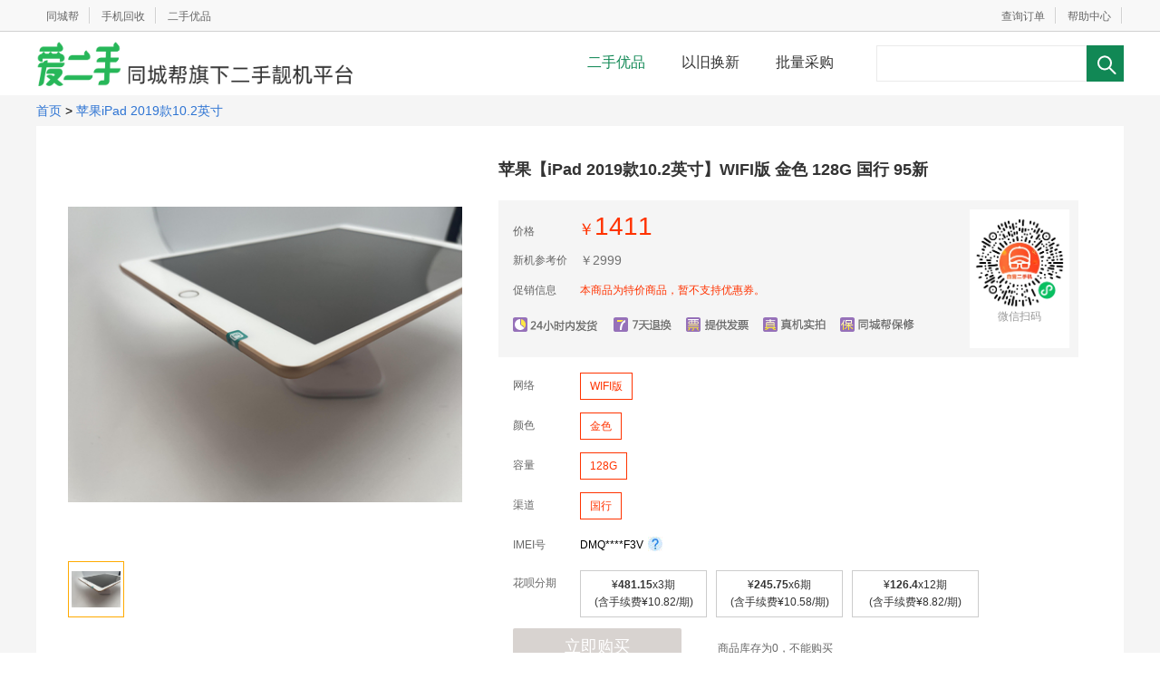

--- FILE ---
content_type: text/html; charset=UTF-8
request_url: https://tcbang.cn/youpin/product/5533883422329856.html?from=index
body_size: 17149
content:
<!Doctype html>                                      <!--[if lt IE 7 ]><html class=ie6 lang="zh-cn"><![endif]--><!--[if IE 7 ]><html class=ie7 lang="zh-cn"><![endif]--><!--[if IE 8 ]><html class=ie8 lang="zh-cn"><![endif]--><!--[if IE 9 ]><html class=ie9 lang="zh-cn"><![endif]--><!--[if (gt IE 9)|!(IE)]><html lang="zh-cn"><![endif]--><head><meta charset=utf-8><title>苹果【iPad 2019款10.2英寸】WIFI版 金色 128G 国行 95新  - 专业质检 30天质保 - 同城帮优品</title><meta name=Keywords content="同城帮，优品，二手手机，九成新手机，九五成新手机，二手机销售，二手机出售，7天退换，全场包邮，二手机交易，二手机买卖，手机交易"><meta name=Description content="同城帮优品，出售原产品质二手手机，7天退换全场包邮。二手机交易，二手机买卖上同城帮优品"><link rel=stylesheet href="https://s0.ssl.qhmsg.com/i360/;css;index_pop/v3203.css"><!--[if (lt IE 8.0)]><link rel=stylesheet href="https://s.ssl.qhmsg.com/static/383694fc6de81ff0/combo/liangpin.css"><![endif]--><!--[if (!IE)|(gte IE 8.0)]><!--><link rel=stylesheet href="https://s.ssl.qhmsg.com/static/b3b6a8b4b0c5239f/combo/liangpin_datauri.css"><!--<![endif]-->   <script>var _hmt=_hmt||[];(function(){var e=document.createElement("script");window.location.hostname=="bang.360.cn"?e.src="https://hm.baidu.com/hm.js?3792a17d88db1d642cabc993daa66b8d":window.location.hostname=="tcbang.cn"&&(e.src="https://hm.baidu.com/hm.js?a1b1e2d73e1bc1aedf4cd78d81ac446e");var t=document.getElementsByTagName("script")[0];t.parentNode.insertBefore(e,t)})()</script><script>var _czc=_czc||[],_czc_account_id="1259008268";_czc.push(["_setAccount",_czc_account_id])</script> </head><body  class="page-liangpin page-liangpin-product" >   <div class=topbar id="doc-topbar"> <div class=in> <div class="u-info l-info"> <ul> <li><a href="/?from=youpin" target=_blank class=item>同城帮</a>  <li><a href="/huishou?from=youpin" target=_blank class=item>手机回收</a> <li class=last><a href="/youpin?from=index" class=item>二手优品</a></ul></div> <div class="u-info"> <ul>   <li class="user-info"><a href="#" class="js-myorder-enter-qrcode-trigger item">查询订单</a>  <li><a href="/youpin/help?from=index" class=item target=_blank>帮助中心</a> </ul></div></div> </div>   <div class="liangpin-head"> <div class="inner-1200 inner-1200-top clearfix"> <div class="head-left relative"> <a id=HeaderLogo href="/youpin?from=index" class="logo pngfix" title="同城帮优品"> </a>  </div> <div class="head-middle"> <div class="head-nav"> <div class="head-nav-inner-box relative"> <ul class="head-nav-inner clearfix">   <li  class=cur >  <a href="/youpin?from=index" >二手优品</a>   <li >  <a href="https://qingsonghuan.tmall.com?from=youpin"  target=_blank >以旧换新</a>   <li >  <a href="javascript:" class="show-enterprise-procurement-popup">批量采购</a>   </ul></div></div> </div> <div class="head-right">   <div class=searchbox> <form action="/youpin/search?from=index" class="top-search clearfix"> <input type=text name=keyword class="search-txt"   data-defaultsearch=iPhone5 value="">  <input type=hidden name=from value="index">  <input type=submit value=" " class="search-sub">    <div class="suggest-word">        </div></form></div>  </div>  </div> </div>  <div class="bread-path"> <div class="inner-1200"> <a href="/youpin?from=index">首页</a> &gt; <a href="/youpin/model?from=index&amp;model_id=1467">苹果iPad 2019款10.2英寸</a></div></div>  <div class="liangpin-main"> <div class="inner-1200"> <div class="brand-product clearfix">  <div class="product-pics"> <div class="p-pic-shower" data-origsrc="https://p2.ssl.qhmsg.com/t01ca7fc8e445028a5d.jpg"> <img src="https://p2.ssl.qhmsg.com/edr/450__450/ss/30_105/t01ca7fc8e445028a5d.jpg">  </div> <div class="p-pic-list clearfix"> <div class="p-pic-item p-pic-curr" data-big="https://p2.ssl.qhmsg.com/edr/450__450/ss/30_105/t01ca7fc8e445028a5d.jpg" data-origsrc="https://p2.ssl.qhmsg.com/t01ca7fc8e445028a5d.jpg"> <img src="https://p2.ssl.qhmsg.com/t01ca7fc8e445028a5d.jpg"> </div></div> </div>   <div class="product-infos"> <div class="tit-wrap"> <h1 class=tit>苹果【iPad 2019款10.2英寸】WIFI版 金色 128G 国行 95新 </h1></div>       <div class="product-price">  <div class="scan-get-price-wrap"> <div class="scan-get-price"> <img src="https://p0.ssl.qhmsg.com/t01292a1f866ceb38c9.jpeg"> <div class="scan-tit">微信扫码</div></div></div>     <span class="prd-c-tit">价格</span> <span class="m-money">￥<span class="m-money-num"><i class="icon-ed12"></i><i class="icon-e124"></i><i class="icon-ed12"></i><i class="icon-ed12"></i></span></span>   <span class="product-price-desc hide">(18点前下单，当日发货)</span>       <div class="prd-c-line clearfix"> <div class="prd-c-tit fl">新机参考价</div> <div class="prd-c-cnt fl"><span class="mr8 num">￥<i class="icon-7021"></i><i class="icon-1022"></i><i class="icon-1022"></i><i class="icon-1022"></i></span></div></div>      <div class="prd-c-line prd-c-line-promo-info clearfix"> <div class="prd-c-tit fl">促销信息</div> <div class="prd-c-cnt fl"> <div class=c1>本商品为特价商品，暂不支持优惠券。</div>   </div></div>              <div class="prd-c-line clearfix prd-c-line-promise"> 
 <div class="prd-c-cnt"> <span class="promise-icon promise-icon-24_hours pngfix" alt="24小时内发货" title="24小时内发货"></span><span class="promise-icon promise-icon-7_days pngfix" alt="7天退换" title="7天退换"></span><span class="promise-icon promise-icon-fapiao pngfix" alt="提供发票" title="提供发票"></span><span class="promise-icon promise-icon-zjsp pngfix" alt="真机实拍" title="真机实拍"></span><span class="promise-icon promise-icon-ycgfbx pngfix" alt="同城帮保修" title="同城帮保修"></span> </div></div>  </div>  <div class="prd-choices">   <div class="prd-c-line clearfix prd-price-attr"> <div class="prd-c-tit">网络</div> <div class="prd-c-cnt"><span class="p-c-item p-c-curr" data-id="114">WIFI版</span></div></div>  <div class="prd-c-line clearfix prd-price-attr"> <div class="prd-c-tit">颜色</div> <div class="prd-c-cnt"><span class="p-c-item p-c-curr" data-id="30">金色</span></div></div>  <div class="prd-c-line clearfix prd-price-attr"> <div class="prd-c-tit">容量</div> <div class="prd-c-cnt"><span class="p-c-item p-c-curr" data-id="130">128G</span></div></div>  <div class="prd-c-line clearfix prd-price-attr"> <div class="prd-c-tit">渠道</div> <div class="prd-c-cnt"><span class="p-c-item p-c-curr" data-id="165">国行</span></div></div>      <div class="prd-c-line clearfix" title="拨号界面输入  *#06#"> <div class="prd-c-tit">IMEI号</div> <div class="prd-c-cnt lh32"><span>DMQ****F3V</span><span class="imei-tips-icon"></span></div></div>     <div class="prd-c-line clearfix prd-c-line-huabei"> <div class="prd-c-tit">花呗分期</div> <div class="prd-c-cnt">   <div class="p-c-item" data-stage="3"> ¥<strong>481.15</strong>x3期<br>(含手续费¥10.82/期) </div>  <div class="p-c-item" data-stage="6"> ¥<strong>245.75</strong>x6期<br>(含手续费¥10.58/期) </div>  <div class="p-c-item" data-stage="12"> ¥<strong>126.4</strong>x12期<br>(含手续费¥8.82/期) </div>  </div></div>               <div class="prd-c-line">     <a class="prd-buy-disabled" href="#">立即购买</a><span class="prd-buy-disabled-desc">&nbsp;&nbsp;&nbsp;&nbsp;&nbsp;商品库存为0，不能购买</span>      </div>  </div> </div>   </div> <div class="main-content clearfix"> <div class="left-880">  <div class="product-detail">  <div class="product-tab clearfix">  <div class="p-tab-item p-tab-curr" data-rel=reality data-pid="5533883422329856">商品详情</div>   <div class="p-tab-item last" data-rel=comment data-pid="5533883422329856">累计评论<span class=num>100000+</span></div>   <div class="p-tab-item" data-rel=intro>机型介绍</div>   <div class="p-tab-item" data-rel=question>售后服务</div>  </div> <div class="product-content">  <div class="p-cnt-item" data-for=reality>  <div class="p-detail-cnt main-p-detail-cnt clearfix">     <div class="p-detail-cnt-quality-report"> </div>  <div class="p-detail-cnt-zhenji"> </div>  <div class="p-detail-cnt-standard-level"> <div class="top-label"><h4>统一分级标准</h4></div> <div class="cnt-inner">  <div class=row> <div class="col-left-fixed"> <div class="l-img l-99-img"></div></div> <div class="col-right"> <div class="l-tit"><span>99成新</span><span class="l-tit-sub">● 新机无差</span></div> <div class="l-desc">拆封未使用<br>外观全新，无使用痕迹</div></div></div>  <div class=row> <div class="col-left-fixed"> <div class="l-img l-95-img"></div></div> <div class="col-right"> <div class="l-tit"><span>95成新</span><span class="l-tit-sub">● 高性价比</span></div> <div class="l-desc">已使用激活<br>基本全新，有细小使用痕迹</div></div></div>  <div class=row> <div class="col-left-fixed"> <div class="l-img l-9-img"></div></div> <div class="col-right"> <div class="l-tit"><span>9成新</span><span class="l-tit-sub">● 价格实惠</span></div> <div class="l-desc">屏幕或外观有轻微划痕<br>轻微划痕，在偏光情况下可见划痕</div></div></div>  <div class=row> <div class="col-left-fixed"> <div class="l-img l-8-img"></div></div> <div class="col-right"> <div class="l-tit"><span>8成新</span><span class="l-tit-sub">● 适合自用</span></div> <div class="l-desc">外观有2处（含）以下明显磕痕<br>屏幕有轻微划痕，明显磕痕</div></div></div></div></div>  <div class="p-detail-cnt-package-list"> <div class="top-label"><h4>包装清单</h4></div> <div class="cnt-inner"> <img src="https://p0.ssl.qhmsg.com/t11c76245061c186c471168b191.png"> </div></div>  </div>  <div data-position=reality class="comment-position product-detail-comment"></div>  </div> <div class="p-cnt-item" data-for=intro style="display:none"> <div class="model-i-list clearfix"> <p style="margin-bottom:10px">【页面参数等各方面信息仅供参考，请以官网为准】</p>  <div class="model-i-item">网络模式：无卡槽&nbsp;</div>  <div class="model-i-item">网络类型：WIFI版&nbsp;</div>  <div class="model-i-item">颜色：金色&nbsp;</div>  <div class="model-i-item">操作系统：IOS&nbsp;</div>  <div class="model-i-item">摄像头类型：双摄像头（前/后）&nbsp;</div>  <div class="model-i-item">前置摄像头像素：120 万&nbsp;</div>  <div class="model-i-item">后置摄像头像素：800 万&nbsp;</div>  <div class="model-i-item">机身内存ROM：128G&nbsp;</div>  <div class="model-i-item">渠道：国行&nbsp;</div>  <div class="model-i-item">主屏尺寸：10.2 英寸&nbsp;</div>  <div class="model-i-item">分辨率：2160&times;1620&nbsp;</div>  </div> <div class="p-detail-cnt clearfix" style="text-align:center"> <p style="text-align: center;"><img src="https://img10.360buyimg.com/cms/jfs/t1/53216/18/14874/644298/5dc14132E08844491/410313102c9806dc.jpg"/><img src="https://img10.360buyimg.com/cms/jfs/t1/58589/25/15074/329129/5dc1407bE8e9f9432/0238cbca0eb77427.jpg"/> </p> </div> <div style="text-align:center"><img src="https://p4.ssl.qhmsg.com/t012161e468b67f0ec8.png"></div></div>   <div class="p-cnt-item" data-for=service style="display:none"> <div class="p-detail-cnt clearfix"> <img src="https://p3.ssl.qhmsg.com/t11c76245069be1c8e9bd0cf441.png"> </div></div> <div class="p-cnt-item" data-for=question style="display:none">  <div class="p-detail-cnt clearfix"> <img src="https://p3.ssl.qhmsg.com/t11c76245069be1c8e9bd0cf441.png">  <div class="liangpin-question">     <h3>我买下的手机会有配件吗？</h3>  <p>优品在售商品默认不包含配件。如个别手机包含原装配件，小编会在照片里展示出来。另外，您在下单时，可以优惠价选购附加配件。</p> <h3>是否提供发票？</h3> <p>同城帮优品均可提供正规发票。如需发票，请您在下单时填写发票信息。</p>  <h3>下单后，什么时候发货？</h3> <p>1个工作日内会发货。遇到周六日顺延。</p> <h3>收到短信提示“手机已发货且有快递单号”，但输入快递单号却查不到物流信息？</h3> <p>如果收到快递单号，表明我们已经发出快递，相关物流信息需要等待物流公司进行更新。</p> <h3>收到的机器是否会有数据残留？</h3> <p>原手机里的注册信息及私人数据都会通过专业工具粉碎并彻底还原至出厂设置，确保无数据残留。购买后，用户可任意绑定ID账号及导入个人数据。</p> <h3>是否支持降价补差？</h3> <p>由于二手商品价格波动频率较高，如购买后商品降价将不支持价格补差。</p> <h3> 如何申请退款？</h3> <p>由于商品唯一性，且下单付款后我们会即刻进行发货，为避免损失还请慎重选择后进行下单。如确实因为个别原因需要进行退款，请在订单状态为“待发货”时，点击“我的订单”,再进入订单详情页，里面有“退款”按妞。</p> <h3>如何申请退货？</h3> <p>商品签收7日之内可退货<br> 因个人原因退货：请您将手机寄回，我们收到快递后质检部门检验无问题，手机款（扣除邮费，如商品为分期免息还将扣除分期时减免的手续费后）按原支付方式退回。<br> 因手机质量问题退货：收到快递后质检部门检验确认手机问题后，会为您办理退货，手机款按原支付方式退回。</p> <h3>如何申请保修期内维修服务？ 由此产生的运费由谁来承担？</h3> <p>对于物品本身的质量问题我们提供购买后30天的质量保障。由于使用不当、意外等原因导致的故障不在质保范围内，如进水、屏幕摔碎、平板序列号磨损无法识别或手机IMEI号无法匹配；申请质保期内维修服务请直接与我们的客服人员联系。申请确认后请将物品寄给我们（并附上纸条写明问题原因），我们收到物品后会根据申请内容提供相应的售后服务，由此产生的运费由我们承担。</p> <h3>商品的成色等级如何区分？</h3> <p>99新：几乎无划痕或磨损，屏幕、功能均正常<br> 95新：有细微划痕或磨损，屏幕、功能均正常<br> 9新：有轻微划痕或磕碰、磕伤，屏幕、功能均正常<br> 8新：有可接受的明显划痕或磕碰、磕伤，屏幕、功能均正常</p> <h3>我买手机哪里来的？</h3> <p>同城帮二手优品所售二手商品均来源于合法正规渠道，包括但不限于手机以旧换新、手机回收、品牌厂商或授权代理商采购。以上来源均作为二手手机零售。资源机因无品牌方保修，我司提供店保。具体机器来源咨询客服。</p>  </div>  </div>  <div style="text-align:center"><img src="https://p4.ssl.qhmsg.com/t012161e468b67f0ec8.png"></div></div>  <div class="p-cnt-item" data-for=comment style="display:none"> <div data-position=comment class="comment-position"></div></div>  <script type="text/html"id=commentBlock><div class="p-detail-cnt clearfix"id="LiangpinProductComment"> <ul class="comment-classify clearfix"> <li class="cmt-cl-item"data-cmt-cl="0"data-pid="5533883422329856"> <em></em> <span>全部评价 100000+</span> <li class="cmt-cl-item cmt-cl-item-cur"data-cmt-cl="1"data-pid="5533883422329856"> <em></em> <span>有图 855</span></ul> <ul class="cmt-list clearfix"></ul> <div class="pagination"> <p class="pages"data-pid="5533883422329856"></p></div> <div style="text-align: center;"><img src="https://p4.ssl.qhmsg.com/t012161e468b67f0ec8.png"></div></div></script>  </div> </div>  </div> <div class="right-300">   <h3 class="model-relation-h3">大家都在看</h3> <div class="model-relation">  <div class="p-item p-item-last"> <a href="/youpin/product/6669194849670144.html?from=index" target=_blank>  <div class="p-pic"> <img src="https://p0.ssl.qhmsg.com/t11c7624506af1af49b053d945e.jpg" alt="vivo【iQOO Neo9S Pro+】5G全网通 格斗黑 12G/256G 国行 8成新 ">   </div> <h3 class="p-tit">vivo iQOO Neo9S Pro+</h3> <p class="p-tit-sub">8成新及以下 12G/256G 格斗黑</p> <div class="p-price"> <div class="p-price-cur">￥<span class="p-price-num">1199</span></div>  </div> <div class="p-desc">  真机实拍，保修30天  </div>    </a></div> <div class="p-item p-item-last"> <a href="/youpin/product/6667425415828480.html?from=index" target=_blank>  <div class="p-pic"> <img src="https://p0.ssl.qhmsg.com/t01b7c9a6ad57353959.png" alt="苹果【iPad mini 6】WIFI版 深空灰 64G 国行 8成新 ">   </div> <h3 class="p-tit">苹果 iPad mini 6</h3> <p class="p-tit-sub">8成新及以下 64G 深空灰</p> <div class="p-price"> <div class="p-price-cur">￥<span class="p-price-num">1380</span></div>  <div class="p-price-r"> <span class="p-price-off">2.6折</span> <del class="p-price-orig">￥5399</del></div>  </div> <div class="p-desc">  真机实拍，保修30天  </div>    </a></div> <div class="p-item p-item-last"> <a href="/youpin/product/6667720286475264.html?from=index" target=_blank>  <div class="p-pic"> <img src="https://p0.ssl.qhmsg.com/t014f0611f16b0913ca.jpg" alt="苹果【iPhone 13】5G全网通 星光色 128G 国行 8成新 ">   </div> <h3 class="p-tit">苹果 iPhone 13</h3> <p class="p-tit-sub">8成新及以下 128G 星光色</p> <div class="p-price"> <div class="p-price-cur">￥<span class="p-price-num">1550</span></div>  </div> <div class="p-desc">  真机实拍，保修30天  </div>    </a></div>   </div> </div> </div> </div></div>  <div class="imei-tips" id=LiangpinImeiTips> <div class="imei-tips-inner"> <h3>IMEI是英文</h3> <p>International Mobile EquipmentIdentity</p> <p>(国际移动设备标识码)的缩写。</p> <p>每一部手机都有一个唯一的标识码。</p> <h3 class=c1>怎么查询IMEI</h3> <p>在手机上输入<span class=c2>*#06#</span></p> <p>出现即为该手机的IMEI号。</p></div> <span class="imei-tips-arrow"></span></div>  <div id=JsLoginTpl> <div class="tinfo-login-cover"></div> <div class="tinfo-login-panel user-mobile-check-order-panel"> <a href="javascript:;" class="close-JsLoginTpl"></a> <div class=tit>验证手机号领券</div> <form action="" method=post id=JsTInfoMobileLoginForm> <div class="line line-mobile"> <div class="line-left">手机号码：</div> <div class="line-right"> <input class=inpt type=text name=mobile value="" placeholder="请输入您下单的手机号"> </div></div> <div class=line> <div class="line-left">图片验证码：</div> <div class="line-right"> <input class=inpt type=text name=pic_secode value="" placeholder="输入验证码"><img class="vcode-img" src="/secode/?rands=696652123"> </div></div> <div class=line> <div class="line-left">手机验证码：</div> <div class="line-right"> <input class=inpt type=text name=secode value="" placeholder="输入验证码"><a href="#" class="user-mobile-check-order-panel-getsecode">获取验证码</a></div></div>  <label class="row row-protocol"> <input name=agree_protocol type=checkbox value=1 class="col-left-fixed col-check iconfont icon-xuanzhong1"> <div class="col-right col-txt"> 我已阅读并同意 <a href="/page/special/#/help/tcb-service-agreement" target=_blank>《同城帮服务协议》</a>和 
<a href="/page/special/#/help/tcb-privacy-policy" target=_blank>《隐私协议》</a></div></label> <div class=line> <div class="line-left"> <input type=hidden name=sms_type value=13> </div> <div class="line-right"><input type=submit class="sub-btn" value="登录"></div></div></form></div></div>  <div id=SmCouponTpl> <div class="mask mask-coupon"></div> <div class="coupon-wrap"> <div class="coupon-main">  <a class="i-close"></a> <div class="inner-wrap"> <div class="youhui_amount coupon-line"><span class=inner>￥</span> <span class=num>40</span> <span class=text>优惠券</span></div> <div class="category_limit coupon-line">可用</div> <div class="require_amount coupon-line">实付满1000元可用</div> <div class="expiry_time coupon-line">使用年限：2026年12月31日</div> <a href="javascript:;" class="btn-coupon" data-product-id="5533883422329856" data-category-id="31662">立即领取</a></div>  </div> <div class="coupon-desc">领取成功，下单时点击“使用优惠券”选取</div></div></div>   <div id=JsBuyTpl> <div class="inner-wrap"> <div class="inner-1200 clearfix"> <div class="buy-left"> <div class="product-detail clearfix"> <div class="p-tab-item p-tab-curr" data-rel=reality>商品详情</div>  <div class="p-tab-item last" data-rel=comment data-pid="5533883422329856">累计评论<span class=num>100000+</span></div>  <div class="p-tab-item" data-rel=intro>机型介绍</div> <div class="p-tab-item" data-rel=question>售后服务</div></div></div> <div class="buy-right">  <div class="desc fr"> <div class="main_tit"> <span class="brand-name">苹果 【iPad 2019款10.2英寸】</span>  <span class="brand-num">￥<i class="icon-ed12"></i><i class="icon-e124"></i><i class="icon-ed12"></i><i class="icon-ed12"></i></span>  </div> <div class=sub_tit>WIFI版 金色 128G 国行 95成新</div></div></div></div></div></div>   <script type="text/html"id=JsLiangpinProductCommentTpl>{if($comment_list.length)} {for(var i=0; i<$comment_list.length; i++)} {js var item=$comment_list[i]}                     <li class="cmt-item clearfix"> <div class="cmt-item-info fl"> <a href="#"class="cmt-item-pic"> <img src="{item.head_img}"> </a> <p class="phone-number">{item.comment_mobile}</p></div> <div class="cmt-item-r fr"> <div class="cmt-top clearfix">   </div> <div class="comment-content">{item.comment_content}</div> {if(item.is_img)} <div class="shaitu-box clearfix"> {js var item_img = item.imgs} {for(var k=0;k<item_img.length;k++)} <div class="shaitu-pic"><img src="{item_img[k].mini_url}"data-big="{item_img[k].big_url}"></div> {/for} </div> <div class="pic-big"> <img src=""> <i class="clo">×</i> <span class="prev"style="display: none;"> < </span> <span class="next"style="display: none;"> > </span></div> {/if} <div class="product-info">  <a href="/youpin/search?model_id={item.model_id}"target="_blank"class="product-name">{item.product_name}</a> <div class="user-comment-date"> <span class="date">{item.comment_create_time}</span></div></div></div> <em class="little-rect"></em> {/for} {else} <li class="cmt-item clearfix">还没有什么评论呢~ {/if}</script>   <script type="text/html"id=JsCountdownTpl><span class="desc-txt desc-txt-before">{$desc_before}</span> <span class="d-num">{$day}</span><span class="d-txt">{$day_txt}</span> <span class="h-num">{$hour}</span><span class="h-txt">{$hour_txt}</span> <span class="m-num">{$minute}</span><span class="m-txt">{$minute_txt}</span> <span class="s-num">{$second}</span><span class="s-txt">{$second_txt}</span> <span class="desc-txt-behind">{$desc_behind}</span></script>  <script type="text/html"id=JsProductFlashSalingBtnLineTpl>{if($flash_saling==2)} <a href="{$url}"class="prd-buy">立即购买</a> {elseif($flash_saling==3)}  <a href="#"class="prd-buy-disabled">已被抢，正在付款中</a> <span class="prd-buy-locked-desc"><div class="countdown js-countdown2"data-hourtxt="小时"data-minutetxt="分"data-secondtxt="秒"data-hour-mode="1"><span class="m-num">30</span><span class="m-txt">分</span><span class="s-num">00</span><span class="s-txt">秒</span></div>内未付款，将重新开启抢购</span> {elseif($flash_saling==4)}  <a href="#"class="prd-buy-disabled">已售出</a> {elseif($flash_saling==5)} <a href="#"class="prd-buy-disabled">抢购结束</a> {/if}</script>   <script type="text/html"id=JsProductQualityReport3Tpl><div class="p-detail-cnt-quality-report-inner3"> <div class="quality-report-top"> <div class="desc-iso9001">同城帮已获ISO9001质量认证</div></div> <div class="quality-report-body">  {if ($info_reporter)} <div class="reporter-info row"> <div class="reporter-avatar col-left-fixed"> <img src="{$info_reporter.head}"> </div> <div class="reporter-detail col-right"> <div class="r-name"><span>{$info_reporter.name}</span><span class="r-name-title">{$info_reporter.position}</span></div> <div class="r-report"> <div class="r-report-tit"> <div class="tit tit-bigger">{$info_appearance_level.option_value_text}</div> <div class="tit">{$info_appearance_level.option_value_text_ext||''}.{$info_appearance_level.option_sub}</div> <div class="r-report-tit-bottom-line"></div></div> <div class="r-report-detail">{$info_str}</div></div></div></div> {/if}  {if ($info_basic && $info_basic.length)} <div class="quality-basic"> <div class="tt">基本信息</div> <div class="tb1-outer"> <table class="tb1"> {for (var i=0;i<$info_basic.length;i++)} {js var item=$info_basic[i]} <tr> <td class="td-tt">{item.option_name}</td> <td>{item.option_sub}</td> {/for} </table></div></div> {/if}  {if ($info_exterior && $info_exterior.length)} <div class="quality-exterior"> <div class="tt">外观检测</div> <div class="tb1-outer"> <table class="tb1"> {for (var i=0;i<$info_exterior.length;i++)} {js var item=$info_exterior[i]} <tr> <td class="td-tt">{item.option_name}</td> <td>{item.option_sub}</td> {/for} </table></div></div> {/if}  {if ($info_function && $info_function.length)} <div class="quality-function"> <div class="tt">功能检测</div> <table class="tb2"> <tr> {js var info_function_len=$info_function.length} {if(info_function_len%2!=0)} {js info_function_len=info_function_len+2-info_function_len%2} {/if} {for (var i=0;i < info_function_len;i++)} {js var item=$info_function[i]} {if (typeof item!='undefined')} <td class="td-tt"><div class="text">{item.option_name}</div></td> <td>  {if (item.new_option_name)} <div class="text{if(item.option_sub!='1')} warn{/if}">{item.new_option_name}</div> {elseif (item.option_sub=='1')} <div class="text">正常</div> {elseif(item.option_sub=='2')} <div class="text warn">异常</div> {else} <div class="text">无此项</div> {/if} </td> {else} <td class="td-none"></td> <td class="td-none"></td> {/if} {if((i+1)%2==1)} <td class="m"></td> {/if} {if((i+1)%2==0)} {if(i < info_function_len)} <tr> {/if} {/if} {/for} </table></div> {/if}  {if ($info_repair && $info_repair.length)} <div class="quality-repair"> <div class="tt">维修浸液</div> <table class="tb2"> <tr> {js var info_repair_len=$info_repair.length} {if(info_repair_len%2!=0)} {js info_repair_len=info_repair_len+2-info_repair_len%2} {/if} {for (var i=0;i < info_repair_len;i++)} {js var item=$info_repair[i]} {if (typeof item!='undefined')} <td class="td-tt"><div class="text">{item.option_name}</div></td> <td><div class="text">{item.option_info}</div></td> {else} <td class="td-none"></td> <td class="td-none"></td> {/if} {if((i+1)%2==1)} <td class="m"></td> {/if} {if((i+1)%2==0)} {if(i < info_repair_len)} <tr> {/if} {/if} {/for} </table></div> {/if} <div class="customer-service-tips">售后安心：支持7天无理由退换货，同城帮30天保修</div></div> <div class="quality-report-bottom"></div></div></script><script type="text/html"id=JsProductQualityReportTpl>{if (typeof $info_str!='undefined' && $info_str)}  <div class="p-detail-cnt-quality-tit2 row"> <div class="col-left-fixed"><img src="https://p.ssl.qhimg.com/t01a4c8d1726f471b97.png"></div> <div class="col-right"> <div class="quality-promise-icon"></div> <ul class="quality-promise-text"> <li>真机实拍 <li>全场包邮 <li>专业质检 <li>30天质保</ul></div></div> {/if} {if ( ($info_basic && $info_basic.length) || ($info_exterior && $info_exterior.length) || ($info_function && $info_function.length) )}  <div class="p-detail-cnt-quality2"> <div class="cnt-inner"> <div class="stamp-good pngfix"></div> <div class="quality-report-b-top"></div> <div class="quality-report-b-left"></div> <div class="quality-report-b-right"></div> <div class="quality-report-b-bottom"></div> {if ($info_reporter)} <div class="reporter-info row"> <div class="reporter-avatar col-left-fixed"> <img src="{$info_reporter.head}"> </div> <div class="reporter-detail col-right"> <div class="r-name"><span>{$info_reporter.name}</span><span class="r-name-title">{$info_reporter.position}</span></div> <div class="r-report"> <div class="r-report-tit">质检报告</div> <div class="r-report-detail">{$info_str}</div></div></div></div> {/if} {if ($info_basic && $info_basic.length)} <div class="quality-basic"> <div class="tt">基本信息</div> <table class="tb1"> {for (var i=0;i<$info_basic.length;i++)} {js var item=$info_basic[i]} <tr> <td class="td-tt">{item.option_name}</td> <td>{item.option_sub}</td> {/for} </table></div> {/if} {if ($info_exterior && $info_exterior.length)} <div class="quality-exterior"> <div class="tt">外观检测</div> <table class="tb1"> {for (var i=0;i<$info_exterior.length;i++)} {js var item=$info_exterior[i]} <tr> <td class="td-tt">{item.option_name}</td> <td>{item.option_sub}</td> {/for} </table></div> {/if}  {if ($info_demolished && $info_demolished.length)} <div class="quality-demolished"> <div class="tt">拆修情况</div> <table class="tb1"> {for (var i=0;i<$info_demolished.length;i++)} {js var item=$info_demolished[i]} <tr> <td class="td-tt">{item.option_name}</td> <td>{item.option_sub}</td> {/for} </table></div> {/if} {if ($info_function && $info_function.length)} <div class="quality-function"> <div class="tt">功能检测</div> <table class="tb2"> <tr> {js var info_function_len=$info_function.length} {if(info_function_len%2!=0)} {js info_function_len=info_function_len+2-info_function_len%2} {/if} {for (var i=0;i<info_function_len;i++)} {js var item=$info_function[i]} {if (typeof item!='undefined')} <td class="td-tt">{item.option_name}</td> <td>  {if (item.option_sub=='1')} <span class="icon-option icon-option-ok"></span> {elseif(item.option_sub=='2')} <span class="icon-option icon-option-warn"></span> {else} <span class="icon-option icon-option-none"></span> {/if} </td> {else} <td class="td-tt"></td> <td></td> {/if} {if((i+1)%2==1)} <td class="m"></td> {/if} {if((i+1)%2==0)} <tr> {/if} {/for} <td class="td-last"colspan="5"style="display: none;">    </td></table></div> {/if} </div></div> {/if}</script>
<script type="text/html"id=JsProductQualityReportTpl2>{if (typeof $info_str!='undefined' && $info_str)}  <div class="p-detail-cnt-quality-tit row"> <div class="col-left-fixed"><img src="https://p.ssl.qhimg.com/t01cf7b3c23128f63e0.png"></div> <div class="col-right"> <div class="tit-txt"><span class="icon-option icon-option-ok"></span><span class="txt">全场包邮</span></div> <div class="tit-txt"><span class="icon-option icon-option-ok"></span><span class="txt">真机实拍</span></div> <div class="tit-txt"><span class="icon-option icon-option-ok"></span><span class="txt">专业质检</span></div> <div class="tit-cnt"> <div class="tit-cnt-left">质检结论</div> <div class="tit-cnt-right">{$info_str}</div></div></div></div> {/if} {if ( ($info_basic && $info_basic.length) || ($info_exterior && $info_exterior.length) || ($info_function && $info_function.length) )}  <div class="p-detail-cnt-quality"> <div class="top-label"><h4>质检报告</h4></div> <div class="cnt-inner"> <div class="stamp-good pngfix"></div> {if ($info_basic && $info_basic.length)} <div class="quality-basic"> <div class="tt">基本信息</div> <table class="tb1"> {for (var i=0;i<$info_basic.length;i++)} {js var item=$info_basic[i]} <tr> <td class="td-tt">{item.option_name}</td> <td>{item.option_sub}</td> {/for} </table></div> {/if} {if ($info_exterior && $info_exterior.length)} <div class="quality-exterior"> <div class="tt">外观检测</div> <table class="tb1"> {for (var i=0;i<$info_exterior.length;i++)} {js var item=$info_exterior[i]} <tr> <td class="td-tt">{item.option_name}</td> <td>{item.option_sub}</td> {/for} </table></div> {/if} {if ($info_function && $info_function.length)} <div class="quality-function"> <div class="tt">功能检测</div> <table class="tb2"> <tr> {js var info_function_len=$info_function.length} {if(info_function_len%2!=0)} {js info_function_len=info_function_len+2-info_function_len%2} {/if} {for (var i=0;i<info_function_len;i++)} {js var item=$info_function[i]} {if (typeof item!='undefined')} <td class="td-tt">{item.option_name}</td> <td>  {if (item.option_sub=='1')} <span class="icon-option icon-option-ok"></span> {elseif(item.option_sub=='2')} <span class="icon-option icon-option-warn"></span> {else} <span class="icon-option icon-option-none"></span> {/if} </td> {else} <td class="td-tt"></td> <td></td> {/if} {if((i+1)%2==1)} <td class="m"></td> {/if} {if((i+1)%2==0)} <tr> {/if} {/for} <td class="td-last"colspan="5"style="display: none;">    </td></table></div> {/if} </div></div>  <div class="p-detail-cnt-quality-procedure"> <div class="top-label"><h4>质检流程</h4></div> <div class="cnt-inner"> <div class="quality-procedure-step quality-procedure-step1"><img src="https://p.ssl.qhimg.com/t016d0ac5e4ab01b200.png"alt="外观检测"></div> <div class="quality-procedure-step quality-procedure-step2"><img src="https://p.ssl.qhimg.com/t01949c7c8aa9dbeb29.png"alt="功能检测"></div> <div class="quality-procedure-step quality-procedure-step3"><img src="https://p.ssl.qhimg.com/t01d1cc9b38d2fc19a7.png"alt="电池性能检测"></div> <div class="quality-procedure-step quality-procedure-step4"><img src="https://p.ssl.qhimg.com/t0131e68295a1db42f4.png"alt="整机清洁"></div>       </div></div> {/if}</script>   <script type="text/html"id=JsWuYouHuanJiTipPanelTpl><div class="extendservice-confirm-panel"> <div class="tit">“无忧换机”大礼包</div> <div class="cnt relative"> <img src="https://p.ssl.qhimg.com/t01b9333a951200418b.jpg"> <div style="padding: 0 0 0 34px;margin-top: -21px;font-size: 14px;color: #FF650F;">活动期间，购买苹果、三星、HTC、小米、华为、魅族、OPPO等多款机型，下单加选“无忧换机大礼包”即享本服务。</div> <a class="show-wuyouhuanji-agreement"href="#"> &nbsp;</a></div></div></script>  <script type="text/html"id=JsWuYouHuanJiAgreementPanelTpl><div class="wuyouhuanji-agreement-panel-inner"> <h3>同城帮无忧换机服务协议</h3> <p>北京奇立软件技术有限公司（以下简称“同城帮”）与购买同城帮无忧换机服务的用户（以下简称“用户”），就同城帮无忧换机服务，达成以下协议：</p> <dl> <dt>1. 服务内容： <dd>用户从同城帮购买优品手机时，如同时购买了“同城帮无忧换机”服务，可随时将此手机退回给同城帮，用户仅需按事先双方约定的手机服务费标准，支付手机服务费即可。同城帮将原购机款扣除服务费后，将余额退还给用户。 <dt>2. 适用的手机： <dd>用户购买了随手机搭售的“同城帮无忧换机”服务后，该手机可享受此服务。 <dt>3. 手机服务费标准： <dd> <ul> <li>3.1）手机服务费=手机每日服务费*计费天数。 <li>3.2）计费天数从用户购买手机的订单日期开始计，至同城帮收到用户寄回的手机当日止。计费天数不足60天的，按60天计算；超过60天的，按实际天数计算。 <li>3.3）如您的计费天数超过30天，可减免30天服务费；如您的计费天数超过360天，可减免90天服务费。 <li>3.4）手机每日服务费标准根据用户购买手机时实际支付的手机款而确定。 <table class="wuyou-table"> <tr> <th class="t1">手机售价（按实际支付价格）</th> <th>每日服务费标准</th> <th class="t1">手机售价（按实际支付价格）</th> <th>每日服务费标准</th> <tr> <td>>5000(含)</td> <td>25</td> <td>1700(含)~1800</td> <td>7.6</td> <tr> <td>4800(含)~5000</td> <td>21.1</td> <td>1600(含)~1700</td> <td>7.2</td> <tr> <td>4600(含)~4800</td> <td>20.2</td> <td>1500(含)~1600</td> <td>6.7</td> <tr> <td>4400(含)~4600</td> <td>19.4</td> <td>1400(含)~1500</td> <td>6.3</td> <tr> <td>4200(含)~4400</td> <td>18.6</td> <td>1300(含)~1400</td> <td>5.9</td> <tr> <td>4000(含)~4200</td> <td>17.7</td> <td>1200(含)~1300</td> <td>5.5</td> <tr> <td>3800(含)~4000</td> <td>16.9</td> <td>1100(含)~1200</td> <td>5.1</td> <tr> <td>3600(含)~3800</td> <td>16</td> <td>1000(含)~1100</td> <td>4.6</td> <tr> <td>3400(含)~3600</td> <td>15.2</td> <td>900(含)~1000</td> <td>4.2</td> <tr> <td>3200(含)~3400</td> <td>14.3</td> <td>800(含)~900</td> <td>3.8</td> <tr> <td>3000(含)~3200</td> <td>13.5</td> <td>700(含)~800</td> <td>3.4</td> <tr> <td>2800(含)~3000</td> <td>12.7</td> <td>600(含)~700</td> <td>3</td> <tr> <td>2600(含)~2800</td> <td>11.8</td> <td>500(含)~600</td> <td>2.5</td> <tr> <td>2400(含)~2600</td> <td>11</td> <td>400(含)~500</td> <td>2.1</td> <tr> <td>2200(含)~2400</td> <td>10.1</td> <td>300(含)~400</td> <td>1.7</td> <tr> <td>2000(含)~2200</td> <td>9.3</td> <td>200(含)~300</td> <td>1.3</td> <tr> <td>1900(含)~2000</td> <td>8.4</td> <td>100(含)~200</td> <td>0.8</td> <tr> <td>1800(含)~1900</td> <td>8</td> <td><100</td> <td>0.4</td></table> <li>3.5）如手机在用户使用过程中发生损坏，按本协议第4条处理。 <li>3.6）最终退回给用户的金额=用户实际购机款-手机服务费-维修或配件费用。退款将在同城帮收到手机后5个工作日内退回至您原付款账户中。</ul> <dt>4. 手机损坏丢失扣款细则： <dd> <ul> <li>4.1）同城帮在收到用户寄回的手机后，会进行质检和外观检验。手机出现下列情形，用户需以手机生产厂商官方核定价支付配件及维修费用： <ul class="ul-sub2"> <li>4.1.1）由于意外坠落、挤压、碰撞等人为因素造成显示屏出现以下状况的： <ul class="ul-sub"> <li>显示屏或机壳表面玻璃存在有碰撞点的单条极细裂纹或多条扩散状裂纹； <li>显示屏存在玻璃面板下任何LCD显示屏裂痕、黑斑或气泡； <li>设备玻璃上存在任何碎片或裂痕（包括内部组件裸露处的玻璃碎裂）。</ul> <p>若手机出现上述状况，参照手机生产厂商官方显示屏更换价格予以扣除</p> <li>4.1.2）使用过程中机壳出现以下状况的： <ul class="ul-sub"> <li>设备玻璃及机壳严重磨损、氧化、锈蚀、机壳表面有钻孔或按钮因掉落损坏或缺失； <li>手机充电接口存在无法去除的异物堵塞或接口铜针弯折、缺失或腐蚀。</ul> <li>4.1.3）手机在外观上的瑕疵，如脱漆、刮痕、褪色等。此项如无法修复，将按照手机押金总额的5%核收维修费用。如这些外观上的瑕疵，在用户收到购买的手机时就存在（以优品销售详情页上的真机实拍图为准），则无需扣费。 <li>4.1.4）设备存在意外液体泼溅、渗入、受潮导致的设备部分功能丧失或失效（设备可开机，可被识别序列号，但部分功能失效或丧失）等状况： <ul class="ul-sub"> <li>设备内浸液指示器触发变色； <li>设备内存在明显的进液腐蚀迹象（金属器件锈蚀、电子元件腐蚀损坏、逻辑板元件出现异常、电容及电阻损坏或较明显霉斑）； <li>设备由于液体渗入造成的显示屏内出现明显水波纹路阴影、斜线或其他显示异常，显示屏组件识别码处存在明显液体残留物； <li>设备内因液体渗入导致的组件排线接口铜针腐蚀、变形或掉落。</ul> <li>4.1.5）机身内积灰、异物侵入、冷凝、受冷、受热等渐变性原因导致的损失。 <li>4.1.6）设备使用中出现的异常硬件损耗故障：home键、音量键、开关键等按键损坏；听筒、卡槽、耳机插口等异物堵塞或损坏。 <li>4.1.7）设备机壳由于外力坠落、挤压或碰撞造成的机壳凹陷或弯曲变形，以及由于机壳变形所导致的显示屏松动分离（不是由于电池臌胀导致的显示屏与机壳分离）、设备玻璃及机壳严重磨损、有钻孔，或按钮因掉落损坏或缺失。 <li>4.1.8）由于其他原因造成的设备内部组件损伤，例如：后置相机预览界面存在异常紫色斑点（强光束造成的光学元件损伤）等。 <li>4.1.9）其它不在上述范围内的有关损坏，维修费用以同城帮维修工程师的报价为准。</ul> <li>4.2）若用户寄回的手机出现下列情形时，同城帮将不予回收和退款： <ul class="ul-sub2"> <li>4.2.1）手机无法正常开机、无法进行系统恢复、激活后通过“设置-通用-关于本机”读取设备序列号或IMEI编号，或者无法通过连接iTunes识别苹果手机设备序列号，或者无法通过*#06#查询安卓手机的IMEI编号。 <li>4.2.2）手机存在毁灭性损坏，包括设备严重损坏、弯折、机壳分离、机身内组件（线缆）断裂破损或被强行拆成数块。 <li>4.2.3）手机存在假冒或第三方部件和擅自改装、维修的。 <ul class="ul-sub"> <li>手机已拆解或缺失部件，包括任意内部组件出现断裂或缺失； <li>手机存在假冒或第三方部件和擅自改装，包括从配件市场购买的显示屏、不匹配的组件或其他非苹果原装部件； <li>手机生产厂商在手机内部的防拆易碎贴出现损毁的。</ul> <li>4.2.4）手机型号、S/N号、IMEI序列号等在进行系统还原后与用户购买时记载的不符、涂改、缺失或无法辨识。 <li>4.2.5）用户加装或移除软硬件所成的故障，包括因安装未经授权的软件而导致的设备无法正常使用或故障。</ul> <li>4.3）若用户寄回手机时，未同时寄回随手机一同销售的配件或配件损坏的，同城帮将按配件市场价格，收取配件费用。</ul> <dt>5. 手机如何寄回： <dd> <ul> <li>5.1）手机寄回地址为：北京市朝阳区大羊坊路89号新华国际广场D座8层801室，手机无忧换机部收，电话4001191360。 <li>5.2）用户寄回手机的快递包裹中，请附上本用户协议，并填写您购买手机时的下单手机号，以便于我们核对您的订单。 <li>
5.3）用户寄回手机的快递费由同城帮承担（如有保价费，保价费由用户自行承担），建议用户发送顺丰到付。</ul></dl></div></script>  <script type="text/html"id=JsNewYearCustomerGiftShowerPanelTpl><div class="extendservice-confirm-panel"> <div class="tit">新春大礼包</div> <div class="cnt relative"> <div style="margin: 0 auto;width: 844px;height: 368px; background: url(https://p.ssl.qhimg.com/t01dc97a50e410f00e9.png) no-repeat center"></div> <a href="/youpin/erhuo?from=gift_shower"target="_blank"style="margin: 10px auto;display: block;background-color: #FF3300;width: 260px;height: 44px;line-height: 44px;text-align:center;color: #fff;">去新春活动看看 >></a>  <a href="https://tcbang.cn/youpin/product/32061.html"target="_blank"style="position: absolute;top: 325px;left: 86px;font-size: 12px;text-decoration: underline;">直接购买</a>  <a href="https://tcbang.cn/youpin/product/32000.html"target="_blank"style="position: absolute;top: 325px;left: 291px;font-size: 12px;text-decoration: underline;">直接购买</a>  <a href="https://tcbang.cn/youpin/product/32006.html"target="_blank"style="position: absolute;top: 325px;left: 501px;font-size: 12px;text-decoration: underline;">直接购买</a></div></div></script>   <div class="block-footer" id=blockFooter> <div class="footer-nav"> <ul class="footer-nav-list clearfix"> <li class="footer-item"> <span class="footer-icon icon-0"></span> <h3 class="footer-tit">全场包邮</h3> <p class="footer-desc">官方自营 全场包邮</p> <li class="footer-item"> <span class="footer-icon icon-1"></span> <h3 class="footer-tit">真机实拍</h3> <p class="footer-desc">一机一拍，所见所得</p> <li class="footer-item"> <span class="footer-icon icon-2"></span> <h3 class="footer-tit">专业质检</h3> <p class="footer-desc">72项外观及功能检测</p> <li class="footer-item"> <span class="footer-icon icon-3"></span> <h3 class="footer-tit">30天质保</h3> <p class="footer-desc">7天退/换，主机30天保修</p> <li class="footer-item footer-item-contact-us"> <div class="phone-num">4001191360</div> <div class="follow-wechat">或关注微信公众号：bangtc 在线咨询</div></ul></div>  <div class="block-copyright"> <div class="block-copyright-inner">   <p>Copyright &copy; 2005-2026</p> <p><a href="https://beian.miit.gov.cn/" target=_blank>京ICP备18004298号-2</a><span>&nbsp;<img src="https://p4.ssl.qhimg.com/t110b9a93011feaa2d89602ba00.webp" alt=icon style="height:15px;object-fit:contain;width:15px"> <a href="http://www.beian.gov.cn/portal/registerSystemInfo?recordcode=11010502047338" target=_blank>京公网安备11010502047338号</a></span></p></div> </div> </div>  <script type="text/html"id=JsMobileCheckOrderPanelTpl><div class="user-mobile-check-order-panel"> <form action="/youpin/aj_my_login"method="post"id="MobileCheckOrderForm"> <div class="line"><h3>手机号码查询订单</h3></div> <div class="line line-mobile"> <div class="line-left">手机号码：</div> <div class="line-right"> <input class="inpt"type="text"name="mobile"value=""placeholder="请输入您下单的手机号"> </div></div> <div class="line"> <div class="line-left">图片验证码：</div> <div class="line-right"> <input class="inpt"type="text"name="pic_secode"value=""placeholder="输入验证码"><img class="vcode-img"src="/secode/?rands=1472591979"> </div></div> <div class="line"> <div class="line-left">手机验证码：</div> <div class="line-right"> <input class="inpt"type="text"name="secode"value=""placeholder="输入验证码"><a href="#"class="user-mobile-check-order-panel-getsecode">获取验证码</a></div></div> <div class="line"> <div class="line-left"> <input type="hidden"name="sms_type"value="13"> </div> <div class="line-right"><input type="submit"class="sub-btn"value="查询订单"></div></div></form> </div></script>  <script type="text/html"id=JsXYHotModel>{for(var i=0; i<$list.length; i++)} {js var item = $list[i]} <span class="item"data-modelid="{item.model_id}"data-wprice="{item.amount}"> {item.model_name} </span> {/for} <span class="item item-other">其他，请选择</span></script><script type="text/html"id=JsCityPanelTpl><div id="{$_id}"class="pop_city"style="display:none"> <!--[if lt IE 7 ]><iframe src="about:blank"frameborder="0"></iframe><![endif]--> <div class="radius_top"></div> <div class="cont"> <h3> 城市列表 <span title="关闭"class="close city_close"></span></h3> <div class="city_list"> <ul> <li> <h4>热门</h4> <p> {for(var i=0; i<$hotcity.length; i++)} {js var item=$hotcity[i]} <a href="#"data-citycode="{item.code}"data-cityid="{item.cityid}">{item.name}</a> {/for} </p> <li> <h4>拼音</h4> <div class="filter_bar"> {for(var i=0; i<$letter.length; i++)} {js var item=$letter[i]} <a href="#"{if(i==0)} class="current"{/if}>{item}</a> {/for} </div> <div class="city_wrap"> {for(var i=0; i<$citylist.length; i++)} {js var sub_list=$citylist[i]} <p class="{$letter[i]}"data-letter="{$letter[i]}"style="{if(i==0)}display:block;{else}display:none;{/if}"> {for(var ii=0; ii<sub_list.length; ii++)} {js var item=sub_list[ii]} <a href="#"data-citycode="{item.code}"data-cityid="{item.cityid}">{item.name}</a> {/for} </p> {/for} </div></ul></div></div> <div class="radius_bottom"></div></div></script><script type="text/html"id=JsMyorderEnterQrcodeTpl><div class="myorder-qrcode"><img src="https://p.ssl.qhimg.com/t01779ff2be52031b3f.png"></div> <div class="myorder-qrcode-txt">使用微信扫描二维码查看订单</div></script><script>var MER_BASE_INFO = {"qid":null,"user_type":null},USER_BASE_INFO = {},BASE_ROOT = "https:\/\/tcbang.cn\/";</script><!--[if IE 6]><script src="https://s.ssl.qhmsg.com/static/ebc82378e6bbae31/lib/dd_belatedpng.js"></script><script>DD_belatedPNG.fix(".pngfix")</script><![endif]--><script src="https://s.ssl.qhmsg.com/static/0a4be6c9c215da83/lib/qwrap/116.js"></script><script src="https://s.ssl.qhmsg.com/static/2786ea4ce30966e4/lib/jquery/jquery-3.6.1.min.js"></script><script src="https://s.ssl.qhmsg.com/static/6111a3494d2c3230/lib/jquery/jquery-migrate-1.4.1.min.js"></script><script src="https://s.ssl.qhmsg.com/static/5c8b1c2a9e5295ca/lib/fix_parse_json.js"></script><script src="https://s.ssl.qhmsg.com/static/2ae688f767c839f9/lib/jquery/jquery.tmpl.js"></script><script src="https://s.ssl.qhmsg.com/static/91e13e4970de3459/lib/js.passport.qihucdn.com.5.0.3.js"></script><script src="https://s.ssl.qhmsg.com/static/af31c1dfe10b3e41/combo/global_v2.js"></script><script>window.__PageSymbol = 'product';
    
    window.__MUST_PASS_PARAMS = {"from":"index"};
    window.cur_citycode = '';
    window.cur_cityname = '';
                        window.HotSuggests = [] || [];</script><script src="https://s.ssl.qhmsg.com/static/3ddd9eb6d07ec361/combo/liangpin.js"></script><script>window.attr_combine = {"114,30,130,165":"https:\/\/tcbang.cn\/youpin\/product?product_id=5533883422329856"};
window.model_attr = [{"name":"\u7f51\u7edc","attr":{"114":"WIFI\u7248"}},{"name":"\u989c\u8272","attr":{"30":"\u91d1\u8272"}},{"name":"\u5bb9\u91cf","attr":{"130":"128G"}},{"name":"\u6e20\u9053","attr":{"165":"\u56fd\u884c"}}];
window.product_attr = ["114","30","130","165"];

// 限时抢
window.flash_start_time = '2023-11-21 00:00:00';
window.flash_end_time = '2023-11-22 00:00:00';
window.flash_saling = '';
window.curtime = '2026\/01\/21 11:31:23';
window.curdate = '2026\/01\/21';
window.locked_time = '300' || 1800;
window.remain_time = '';

//是否登录
window.cur_login_mobile = '';

//以旧换新页面
window.__isYJHX = '';</script><script src="https://s.ssl.qhmsg.com/static/5d82a0c13d8e702a/page/liangpin/productdetail.js"></script><script src="https://s.ssl.qhmsg.com/static/54724859c55d7863/page/liangpin/tinfo/login.js"></script>   <div id=StatisticWrap style="height:0;overflow:hidden;width:0"><script>setTimeout(function(){var e="https:"==document.location.protocol?"https://":"http://",t=document.createElement("script"),n=document.createElement("span"),r=document.getElementById("StatisticWrap");n.id="cnzz_stat_icon_"+_czc_account_id,r.appendChild(n),t.src=e+"s4.cnzz.com/z_stat.php?async=1&id="+_czc_account_id,r.appendChild(t)},0)</script></div></body></html> 

--- FILE ---
content_type: text/css; charset=utf-8
request_url: https://s0.ssl.qhmsg.com/i360/;css;index_pop/v3203.css
body_size: 5056
content:
ol,menu,ul{list-style:none}ol,dl,dd,p,input,ul{margin:0;padding:0}input{vertical-align:middle}.js_qhuser_css_loaded{display:none;width:30px}.quc-clearfix:after{content:" ";display:block;height:0;visibility:hidden}.js_qhuser_css_loaded{width:30px;display:none}#mod_quc_pop a{text-decoration:none}.mod-qiuser-pop-bg{background:#000;filter:alpha(opacity=40);opacity:.4;left:0;top:0;position:fixed;_position:absolute;height:100%;width:100%;overflow:hidden;z-index:9999;zoom:1}.mod-qiuser-pop-bg iframe{width:100%;height:100%;position:absolute;top:0;left:0;z-index:-1}.mod-qiuser-pop-bg .pop-bg-inner{background:#000}.mod-qiuser-pop-bg div{width:100%;height:100%;top:0;left:0;z-index:9999}.mod-qiuser-pop{margin:0 auto;color:#999;font-family:arial,\5b8b\4f53,sans-serif;background-color:#fff;padding-top:2px;position:relative;zoom:1}#mod_quc_pop{font-size:12px;padding:0;margin:0;-webkit-box-shadow:2px 2px 10px #868686;position:absolute;z-index:9999;background-color:#888;z-index:10000;text-align:left;background-color:#fff}#mod_quc_pop input:-moz-placeholder{color:#808080}.mod-qiuser-pop{margin:0 auto;color:#999;font-family:arial,\5b8b\4f53,sans-serif;background-color:#fff;padding-top:2px;position:relative;zoom:1}.mod-quc-top{background:url(http://p3.qhimg.com/t0182492631a10cf0d7.png) repeat-x;height:45px}.reg-nav li.cur,#mod_quc_pop .pop-dia-close,#mod_quc_pop .pop-dia-close:hover,.email-icon,.cur .email-icon,.tel-icon,.cur .tel-icon,.uname-icon,.cur .uname-icon,.mod-qiuser-pop .reg-wrap .msging,.mod-qiuser-pop .reg-wrap .auth-code,.mod-qiuser-pop .reg-wrap .auth-code:hover,.mod-qiuser-pop .btn-register,.mod-qiuser-pop .btn-register:hover,.mod-qiuser-pop .btn-register-loading,.mod-qiuser-pop .btn-login,.mod-qiuser-pop .btn-login-loading,.mod-qiuser-pop .btn-login:hover,.mod-qiuser-pop .clk-regnew,.mod-qiuser-pop .clk-regnew:hover,.mod-qiuser-pop .icon-phraseLogin,.mod-qiuser-pop b.icon-wrong,.mod-qiuser-pop b.icon-success,.mod-qiuser-pop .input-phone-bg,.mod-qiuser-pop .input-phone-bg-focus,.mod-qiuser-pop .input-bg,.mod-qiuser-pop .input-bg-focus,.mod-qiuser-pop .verify-code,.mod-qiuser-pop .verify-code-focus,.mod-qiuser-pop .loginbtn_sina,.mod-qiuser-pop .loginbtn_fx,.mod-qiuser-pop .loginbtn_msn,.mod-qiuser-pop .loginbtn_rr,.mod-set-username .submit-setuname-btn,.mod-set-username .submit-setuname-btn:hover,.mod-loginaccount .q-login-btn,.mod-loginaccount .q-login-btn:hover{background:url(http://p0.qhimg.com/t010b91f5a3bf414507.png) no-repeat}#mod_quc_pop .reg-quc-content{background-color:#fff;padding-left:163px}#mod_quc_pop .pop-dia-close,#mod_quc_pop .pop-dia-close:hover{height:26px;width:33px;float:right;margin:10px 10px 0 0;display:inline-block}#mod_quc_pop .pop-dia-close{background-position:-878px -209px}#mod_quc_pop .pop-dia-close:hover{background-position:-878px -239px}#mod_quc_pop .top-title{line-height:45px;font-family:'Microsoft YaHei';font-size:16px;padding-left:27px;float:left;color:#666}#regWays a{text-decoration:none}.reg-nav{color:#666;font-family:"\5fae\8f6f\96c5\9ed1";font-size:16px;background:url(http://p4.qhimg.com/t01074cec7da2943a5b.png) repeat-y;float:left;padding-top:20px;_width:150px}.reg-nav li.cur{background-position:-2px -280px;height:52px;width:157px;display:inline-block;z-index:10}.reg-nav ul li{height:52px;line-height:52px}.reg-nav ul li span{margin-left:20px;margin-top:13px;cursor:pointer;zoom:1}.email-icon,.cur .email-icon,.tel-icon,.cur .tel-icon,.uname-icon,.cur .uname-icon{height:23px;padding-left:30px;display:inline-block;line-height:26px}.email-icon{background-position:-877px -68px}.cur .email-icon{background-position:-877px -98px;color:#fff}.tel-icon{background-position:-878px -137px;height:30px}.cur .tel-icon{background-position:-880px -169px;height:30px;color:#fff}.uname-icon{background-position:-877px -4px;height:28px}.cur .uname-icon{background-position:-877px -34px;height:28px;color:#fff}.reg-nav ul li.ncur a{border-bottom:1px solid #ebf1f1;border-top:1px solid #ebf1f1;display:block;height:52px;width:144px}.reg-nav .has-account{font-size:14px;font-family:"\5b8b\4f53";margin:153px 0 30px 10px}.mod-qiuser-pop dt{font-size:14px;line-height:26px;height:20px;color:#333;margin-left:20px;height:26px}.mod-qiuser-pop .login-wrap dd{height:50px;position:relative}.mod-qiuser-pop .login-wrap .password{height:40px}.mod-qiuser-pop .login-wrap .submit{margin:5px auto}.mod-qiuser-pop .reg-wrap dd{height:62px;position:relative}.mod-qiuser-pop .reg-wrap .ques-link{position:relative;color:#0082cb;left:250px}.mod-qiuser-pop .reg-wrap .msging,.mod-qiuser-pop .reg-wrap .auth-code,.mod-qiuser-pop .reg-wrap .auth-code:hover{width:125px;height:37px;line-height:37px;display:inline-block;border:0;cursor:pointer;text-align:center;outline:medium none;position:relative;top:3px;*top:-2px}.mod-qiuser-pop .reg-wrap .msging{background-position:-537px -104px;color:#bababa}.mod-qiuser-pop .reg-wrap .auth-code{background-position:-537px -4px;color:#0182ad}.mod-qiuser-pop .reg-wrap .auth-code[disabled]{background-position:-537px -105px;color:#999}.mod-qiuser-pop .reg-wrap .auth-code:hover{background-position:-537px -55px}.mod-qiuser-pop .reg-wrap .rules{height:55px;_height:57px}.mod-qiuser-pop .login-wrap .find{height:30px;position:relative;_overflow:hidden}.mod-qiuser-pop label{width:60px;*width:69px;height:41px;line-height:41px;display:inline-block;*zoom:1;color:#000;font-size:14px;padding-right:10px;text-align:right}.mod-qiuser-pop .rem label{position:absolute;left:0}.mod-qiuser-pop .rem .verify-code,.mod-qiuser-pop .rem .verify-code-focus{position:absolute;left:68px}.mod-qiuser-pop .rules label{width:180px;*width:183px;font-size:12px;line-height:18px;height:18px;font-family:Tahoma}.mod-qiuser-pop .emptyhint{position:absolute;top:10px\9;_top:12px;left:8px}.reg-nav .fac,.mod-qiuser-pop .fac{font-size:12px;color:#0082cb;padding-left:3px}#mod_quc_pop .f14{font-size:14px}.mod-qiuser-pop .fac2{font-size:12px;color:#1b7aca}.mod-qiuser-pop .find label{width:123px;text-align:left;margin-left:71px;font-size:12px;height:30px;line-height:30px;vertical-align:middle;_position:relative;_margin-left:68px;_top:3px}.mod-qiuser-pop .find input{_position:relative;_top:-3px}.mod-qiuser-pop .find a{margin-left:73px;left:116px;outline:medium none}.mod-qiuser-pop .quick-login-wrap{display:none;height:30px;line-height:30px}.mod-qiuser-pop .rem .yz{position:absolute;top:4px;left:190px}.mod-qiuser-pop .smscode-ques{position:absolute;top:10px;left:308px}.mod-qiuser-pop .icon-authCode{position:absolute;top:29px;right:0}.mod-qiuser-pop .no-account{display:none}.mod-qiuser-pop .btn-register,.mod-qiuser-pop .btn-register:hover,.mod-qiuser-pop .btn-register-loading{height:38px;width:269px;display:inline-block;margin:10px 0 0 69px;*margin:10px 0 0 78px;border:0;outline:medium none;cursor:pointer;font-size:16px;color:#fff;font-family:"\5fae\8f6f\96c5\9ed1"}.mod-qiuser-pop .btn-register{background-position:-268px -2px}.mod-qiuser-pop .btn-register:hover{background-position:-268px -63px}.mod-qiuser-pop .btn-register-loading{background-position:-268px -116px}.mod-qiuser-pop .btn-login,.mod-qiuser-pop .btn-login-loading,.mod-qiuser-pop .btn-login:hover{height:39px;width:266px;margin-left:70px;border:0;outline:medium none;cursor:pointer}.mod-qiuser-pop .btn-login{background-position:0 -2px}.mod-qiuser-pop .btn-login-loading{background-position:0 -117px}.mod-qiuser-pop .btn-login:hover{background-position:0 -63px}.mod-qiuser-pop .clk-regnew,.mod-qiuser-pop .clk-regnew:hover{height:55px;width:267px;cursor:pointer;display:inline-block}.mod-qiuser-pop .login-wrap .reg-newacc{border-top:1px solid #e4ebec;padding-top:15px;height:auto;padding-left:67px}.mod-qiuser-pop .clk-regnew{background-position:-268px -158px}.mod-qiuser-pop .clk-regnew:hover{background-position:-268px -222PX}.mod-qiuser-pop .noCookie{padding:6px;line-height:1.5;color:#f90;font-size:12px;margin-left:6px;display:none}.mod-qiuser-pop .noCookie a{color:#5ecb24}.mod-qiuser-pop .tips-authCode{position:absolute;left:29px}.mod-qiuser-pop .reg-global-error{margin-left:50px;*margin-left:60px;width:245px;color:red;font-size:12px}.mod-qiuser-pop .login-wrap .global-tips{height:30px;position:absolute;top:-11px;left:0}.level2{color:#f60}.level3{color:#0082cb}.level4{color:#4bb900}.mod-qiuser-pop .login-error,.mod-qiuser-pop .login-loading,.mod-qiuser-pop .login-success{margin-left:100px;*margin-left:110px;width:250px;color:red;position:static;margin-top:20px}.mod-qiuser-pop .tips-msg{position:relative;color:#f60;left:20px;*left:18px;top:0;_top:-3px}.mod-qiuser-pop .tips-msg a{text-decoration:underline;color:#0082cb}.mod-qiuser-pop .text-tips{position:absolute;left:70px;*left:80px;top:47px;*top:42px;word-wrap:break-word;word-break:break-all}.mod-qiuser-pop .phrase-tips{position:absolute;top:2px}.mod-qiuser-pop .tips-phrase{display:inline-block;position:absolute;top:40px;width:222px;left:70px}.mod-qiuser-pop .reg-wrap .tips-phrase{top:40px;width:222px}.mod-qiuser-pop .login-wrap .tips-phrase{left:70px}.mod-qiuser-pop .yz img{cursor:pointer;vertical-align:middle}.mod-qiuser-pop .login-wrap dd.rem{height:60px}.mod-qiuser-pop .icon-phraseLogin,.mod-qiuser-pop .icon-loading,.mod-qiuser-pop b.icon-wrong,.mod-qiuser-pop .icon-info,.mod-qiuser-pop b.icon-success{width:22px;height:18px;position:absolute;left:337px;top:11px;*left:345px;*top:13px}.mod-qiuser-pop .icon-loading{background:url(http://w.qhimg.com/images/v2/i360/i360_new/email_360/loading.gif) no-repeat;height:15px;width:15px;left:340px}.mod-qiuser-pop .icon-phraseLogin,.mod-qiuser-pop b.icon-wrong{background-position:-885px -296px;display:none}.mod-qiuser-pop .icon-phraseLogin{left:342px}.mod-qiuser-pop b.icon-success{background-position:-885px -270px}.mod-qiuser-pop .reg-tips-wrong,.mod-qiuser-pop .psp-tips-wrong{color:#f60;left:70px;*left:80px}.mod-qiuser-pop .icon-info{background:url(http://w.qhimg.com/images/v2/i360/i360_new/email_360/reg_info.png) 0 -1px no-repeat}.mod-qiuser-pop .reg-tips-success,.mod-qiuser-pop .psp-tips-success{color:#999}.mod-qiuser-pop .input-phone-bg,.mod-qiuser-pop .input-phone-bg-focus,.mod-qiuser-pop .input-bg,.mod-qiuser-pop .input-bg-focus{display:inline-block;*display:inline;zoom:1;padding-left:5px;width:265px;height:38px;position:relative}.mod-qiuser-pop .input-phone-bg{background-position:-733px -153px;width:135px}.mod-qiuser-pop .phone .input-bg-focus,.mod-qiuser-pop .input-phone-bg-focus{background-position:-733px -203px;width:135px}.mod-qiuser-pop .input-bg{background-position:-2px -159px}.mod-qiuser-pop .input-bg-focus{background-position:-2px -199px}.mod-qiuser-pop .verify-code,.mod-qiuser-pop .verify-code-focus{padding-left:10px;width:110px;height:43px;display:inline-block}.mod-qiuser-pop .verify-code{background-position:-665px 0}.mod-qiuser-pop .verify-code-focus{background-position:-665px -47px}.mod-qiuser-pop .input-bg input,.mod-qiuser-pop .verify-code input{color:#808080}.mod-qiuser-pop .input-bg-focus input,.mod-qiuser-pop .verify-code-focus input{color:#000}.mod-qiuser-pop .verify-code .input-txt{width:110px;background:none repeat scroll 0 0 transparent;border:0 none;display:inline;font-size:14px;height:27px;line-height:26px;margin:0 10px;padding:6px 0}.mod-qiuser-pop .ipt{width:250px;background:#fff;outline:medium none;border:medium none;font:14px/20px arial,simsun;height:20px;margin-top:2px;padding:6px 3px;padding-top:4px\9}.mod-qiuser-pop .phone .ipt{width:126px}.mod-qiuser-pop .ipt1{border:medium none;color:#999;float:left;font:16px/25px arial,simsun;height:25px;_height:23px;outline:medium none;padding:10px 0;_padding-left:3px;background:0;width:103px}.mod-qiuser-pop .verify-code span{float:left}.mod-qiuser-pop .verify-code em{margin-left:10px}.mod-qiuser-pop .verify-code .code-wrap{margin-left:20px}.mod-qiuser-pop .loginbtn_sina,.mod-qiuser-pop .loginbtn_fx,.mod-qiuser-pop .loginbtn_msn,.mod-qiuser-pop .loginbtn_rr{outline:medium none;height:26px;width:31px;display:inline-block}.mod-qiuser-pop .loginbtn_sina{background-position:-165px -286px}.mod-qiuser-pop .loginbtn_rr{background-position:-196px -286px}.mod-qiuser-pop .loginbtn_fx{background-position:-225px -286px}.mod-qiuser-pop .loginbtn_msn{background-position:-256px -286px;width:29px}.mod-qiuser-pop .loginbtn_sina:hover{background-position:-165px -317px}.mod-qiuser-pop .loginbtn_rr:hover{background-position:-196px -317px}.mod-qiuser-pop .loginbtn_fx:hover{background-position:-225px -317px}.mod-qiuser-pop .loginbtn_msn:hover{background-position:-256px -317px}.mod-qiuser-pop .other{padding-left:70px;color:#000;font-size:12px}.mod-qiuser-pop .other .title{position:relative;top:-6px;color:#888}.mod-set-username ul li{line-height:20px;height:40px;padding-left:30px;padding-right:25px;padding-top:10px}.mod-set-username .setuname-tips{display:none}.mod-set-username .submit-setuname-btn,.mod-set-username .submit-setuname-btn:hover{height:40px;width:81px;border:0;outline:medium none;cursor:pointer;*position:relative;*top:-4px;_top:-5px}.mod-set-username .submit-setuname-btn{background-position:-788px -2px}.mod-set-username .submit-setuname-btn:hover{background-position:-788px -54px}.mod-set-username .uname-input{height:40px}.mod-set-username .suggest-username{height:auto}.mod-set-username label{width:130px;height:16px;line-height:16px;margin:0 0 10px;float:left;color:black;font-size:12px;text-align:left;outline:medium none;border:0}.mod-set-username .recommend-username{color:#f60;font-weight:400}.mod-set-username .uname-tips-wrong{color:#f60}.mod-loginaccount{margin-top:25px;width:200px}.mod-loginaccount p{height:35px}.q-login-title{font-size:14px;color:#000}.mod-loginaccount .q-login-wrap{height:50px}.mod-loginaccount .q-login-btn,.mod-loginaccount .q-login-btn:hover{border:0;height:50px;width:170px;cursor:pointer}.mod-loginaccount .q-login-btn{background-position:-542px -148px}.mod-loginaccount .q-login-btn:hover{background-position:-542px -209px}.mod-loginaccount label{width:120px;height:16px;line-height:16px;font-size:12px;text-align:left;float:none}.set-active-result{color:#666}.mod-set-secmail ul li,.set-active-result ul li{height:55px}.mod-set-secmail .msg-tit-tips,.set-active-result .msg-tit-tips{height:30px}.set-active-result{display:none;padding:20px 0 20px 40px;font-size:12px}.set-active-result p{height:22px;line-height:22px}.set-active-result .result-title{font-weight:700;margin-top:20px}.set-active-result .active-tips{color:#f60}.set-active-result .set-mail-wrong{color:#f60}.set-active-result .resend-result{padding-left:5px;display:none;color:#f60}#mod_quc_pop .hd{height:56px;background:url(http://p7.qhimg.com/t012baa59bdfe70ffab.gif) 0 -169px no-repeat;position:relative}#mod_quc_pop .hd ul{margin:0 0 0 120px;list-style:none;padding:0}#mod_quc_pop .hd li{float:left;margin-right:55px;margin-top:18px;line-height:30px;height:34px}#mod_quc_pop .hd li a,#mod_quc_pop .hd li span{color:#666;font:16px/1.5 'microsoft yahei';display:inline-block}.mod-quc-top .cur{border-bottom:2px solid #41c42e}.login-wrap{padding-left:30px}#mod_quc_pop .hd .pop-dia-close,#mod_quc_pop .hd .pop-dia-close:hover{display:inline-block;width:29px;height:24px;position:absolute;top:16px;right:10px;margin:0;background:url(http://p7.qhimg.com/t012baa59bdfe70ffab.gif) no-repeat}#mod_quc_pop .hd .pop-dia-close{background-position:-219px -130px}#mod_quc_pop .hd .pop-dia-close:hover{background-position:-262px -130px}.loginbtn_ty,.loginbtn_ty:hover{background:url(http://p8.qhimg.com/t0127ddcfda9ac14e57.png);height:28px;width:31px;display:inline-block}.loginbtn_ty{background-position:-1px 0}.loginbtn_ty:hover{background-position:-1px -35px}.mod-bind-mobile{padding:2px 0 5px 20px}.mod-isLoginEmail,.mod-setLoginEmail,.mod-loginEmail-result{display:none;padding:25px;color:#a2a2a2}.mod-isLoginEmail h2,.mod-setLoginEmail h2,.mod-loginEmail-result h2{font-weight:400}.mod-isLoginEmail ul,.mod-setLoginEmail ul{margin-top:20px}.mod-setLoginEmail ul li{height:40px;line-height:34px;position:relative}.mod-isLoginEmail .btn-console,.mod-setLoginEmail .btn-console,.mod-loginEmail-result .btn-console{height:40px;line-height:34px}.mod-isLoginEmail ul li,.mod-loginEmail-result ul li{height:22px;line-height:22px}.mod-isLoginEmail .new-loginEmail{color:#ffa736}.mod-setLoginEmail b.icon-wrong{left:351px}.mod-setLoginEmail li label{padding-left:10px}.mod-setLoginEmail li .tip-text-wrong{color:#F60}.mod-setLoginEmail li .tip-text-right{color:#a2a2a2}.mod-setLoginEmail ul li.loginemail-ipt-tips{height:20px;line-height:20px;padding-left:81px}.mod-qiuser-pop .btn-loginemail,.mod-qiuser-pop .btn-loginemail:hover{margin-top:10px;cursor:pointer;width:159px;background:url(http://p3.qhimg.com/d/inn/2c387b77/btn01.png) no-repeat;height:37px;line-height:37px;display:inline-block;border:0;color:white;font-size:18px;font-family:"Microsoft Yahei";text-align:center}.mod-setLoginEmail .send-loginemail,.mod-setLoginEmail .send-loginemail:hover{margin-left:80px}.mod-isLoginEmail .loginemail-tag,.mod-loginEmail-result .loginemail-tag{color:#000;font-size:14px}.mod-isLoginEmail .loginemail-text,.mod-loginEmail-result .loginemail-text{color:#25b311;font-weight:700;font-size:14px}.mod-qiuser-pop .btn-loginemail{background-position:0 -90px}.mod-qiuser-pop .btn-loginemail:hover{background-position:0 -127px}.mod-isLoginEmail .loginEmail-tips,.mod-setLoginEmail .loginEmail-tips,.mod-loginEmail-result .loginEmail-tips{margin-top:20px;border-top:1px solid #e9e9e9;padding-top:5px}.mod-isLoginEmail .loginEmail-tips p,.mod-setLoginEmail .loginEmail-tips p,.mod-loginEmail-result .loginEmail-tips p{height:20px;line-height:20px}.mod-loginEmail-result .loginEmail-tips p{background:url(http://p2.qhimg.com/t017d806410becb32f6.gif) no-repeat;padding-left:10px;background-position:0 10px}.mod-isLoginEmail .send-result,.mod-loginEmail-result .send-result{display:none;color:#f60;margin-left:10px}.mod-qiuser-pop .global-loginEmail-text{position:absolute;top:45px;color:#f60}.mod-setLoginEmail .global-loginEmail-text{left:105px}.mod-loginEmail-result .global-loginEmail-text{top:5px}.mod-set-secmail{padding:2px 20px 5px}.mod-set-secmail .reg-wrap dd{height:50px}.mod-set-secmail dd.secmail-btn{height:65px}.mod-set-secmail .submit-setsecemail-btn{height:38px;width:269px;display:inline-block;margin:10px 0 0 69px;border:0;outline:medium none;cursor:pointer;font-size:16px;color:white;font-family:"\5fae\8f6f\96c5\9ed1";background:url(http://p0.qhimg.com/t010b91f5a3bf414507.png) no-repeat}.mod-set-secmail .submit-setsecemail-btn{background-position:-268px -2px}.mod-set-secmail .submit-setsecemail-btn:hover{background-position:-268px -63px}.mod-delbind-mobile{padding:2px 20px 5px;font-family:'\5fae\8f6f\96c5\9ed1'}.mod-delbind-mobile .ipt{height:20px}.mod-delbind-mobile .reg-wrap .auth-code{margin:5px 0 5px 67px;*margin:5px 0 5px 76px}.mod-delbind-mobile .reg-wrap .ques-link{left:0;top:5px}.mod-delbind-mobile .phone-num{color:#31b71e;font-size:14px;font-weight:bold}.mod-delbind-mobile dd.phone{height:30px}.mod-mobile-login .mobile-login-wrap{padding-left:30px}.mod-mobile-login .mobile-login-wrap dd{height:43px}.mod-qiuser-pop .mobile-login-wrap .ques-link{left:2px;top:4px;*top:-2px}.mod-qiuser-pop .mobile-login-wrap .btn-authcode{margin-left:68px;*margin-left:77px}.mod-qiuser-pop .mobile-login-wrap .submit{height:58px}#mod_quc_pop .hd-mul{height:56px;background:url(http://p7.qhimg.com/t012baa59bdfe70ffab.gif) 0 -169px no-repeat;position:relative;padding:0 10px 0 85px}#mod_quc_pop .hd-mul li{float:left;margin-top:18px;line-height:30px;height:35px;width:30%;text-align:center}#mod_quc_pop .hd-mul .pop-dia-close,#mod_quc_pop .hd-mul .pop-dia-close:hover{display:inline-block;width:29px;height:24px;position:absolute;top:16px;right:10px;margin:0;background:url(http://p7.qhimg.com/t012baa59bdfe70ffab.gif) no-repeat}#mod_quc_pop .hd-mul .pop-dia-close{background-position:-219px -130px}#mod_quc_pop .hd-mul .pop-dia-close:hover{background-position:-262px -130px}#mod_quc_pop .hd-mul li a,#mod_quc_pop .hd li span{color:#666;font:15px/1.5 'microsoft yahei';display:inline-block}

--- FILE ---
content_type: text/javascript; charset=UTF-8
request_url: https://tcbang.cn/youpin/aj_get_realityimg?product_id=5533883422329856&callback=QWJsonp1768966285910
body_size: 2191
content:
/**/QWJsonp1768966285910({"errno":0,"errmsg":"OK","result":{"big":["https:\/\/p1.ssl.qhmsg.com\/dr\/300__\/t01f76efaa06f47be99.jpg","https:\/\/p3.ssl.qhmsg.com\/dr\/300__\/t01ca7fc8e445028a5d.jpg","https:\/\/p1.ssl.qhmsg.com\/dr\/300__\/t011e12aaf98818d5aa.jpg","https:\/\/p4.ssl.qhmsg.com\/dr\/300__\/t019d09750d04a683f3.jpg","https:\/\/p1.ssl.qhmsg.com\/dr\/300__\/t01bad0e4e0212d809e.jpg","https:\/\/p3.ssl.qhmsg.com\/dr\/300__\/t014e06cd1ae166583d.jpg","https:\/\/p3.ssl.qhmsg.com\/dr\/300__\/t01172ab81e566631d1.jpg"],"min":["https:\/\/p4.ssl.qhmsg.com\/dr\/62__\/t01f76efaa06f47be99.jpg","https:\/\/p0.ssl.qhmsg.com\/dr\/62__\/t01ca7fc8e445028a5d.jpg","https:\/\/p4.ssl.qhmsg.com\/dr\/62__\/t011e12aaf98818d5aa.jpg","https:\/\/p4.ssl.qhmsg.com\/dr\/62__\/t019d09750d04a683f3.jpg","https:\/\/p1.ssl.qhmsg.com\/dr\/62__\/t01bad0e4e0212d809e.jpg","https:\/\/p0.ssl.qhmsg.com\/dr\/62__\/t014e06cd1ae166583d.jpg","https:\/\/p5.ssl.qhmsg.com\/dr\/62__\/t01172ab81e566631d1.jpg"],"original":["https:\/\/p0.ssl.qhmsg.com\/t01f76efaa06f47be99.jpg","https:\/\/p3.ssl.qhmsg.com\/t01ca7fc8e445028a5d.jpg","https:\/\/p3.ssl.qhmsg.com\/t011e12aaf98818d5aa.jpg","https:\/\/p2.ssl.qhmsg.com\/t019d09750d04a683f3.jpg","https:\/\/p4.ssl.qhmsg.com\/t01bad0e4e0212d809e.jpg","https:\/\/p1.ssl.qhmsg.com\/t014e06cd1ae166583d.jpg","https:\/\/p3.ssl.qhmsg.com\/t01172ab81e566631d1.jpg"]}});

--- FILE ---
content_type: text/javascript; charset=UTF-8
request_url: https://tcbang.cn/youpin/aj_get_quality_check?product_id=5533883422329856&callback=QWJsonp1768966285909
body_size: 905
content:
/**/QWJsonp1768966285909({"errno":101,"errmsg":"\u7f3a\u5c11\u53c2\u6570","result":""});

--- FILE ---
content_type: application/javascript; charset=utf-8
request_url: https://s.ssl.qhmsg.com/static/54724859c55d7863/page/liangpin/tinfo/login.js
body_size: 249
content:
$(function(){window.Bang.LoginFormByMobile({form_action:"/youpin/aj_my_login",selector_form:W("#JsTInfoMobileLoginForm"),selector_get_secode:".user-mobile-check-order-panel-getsecode",selector_vcode_img:".vcode-img",class_get_secode_disabled:"user-mobile-check-order-panel-getsecode-disabled"},function(e){window.location.href=window.location.href});var e=W("#JsTInfoMobileLoginForm").ancestorNodes(".tinfo-login-panel").query(".btn-go-back-close");e&&e.length&&e.on("click",function(e){e.preventDefault(),window.history.back(),setTimeout(function(){var e=tcb.queryUrl(window.location.search),t=e.product_id;window.location.href=tcb.setUrl2("/youpin/product/"+t+".html",{})},1e3)})});

--- FILE ---
content_type: application/javascript; charset=utf-8
request_url: https://s.ssl.qhmsg.com/static/5d82a0c13d8e702a/page/liangpin/productdetail.js
body_size: 9060
content:
(function(){function u(e,t,n){var r=[],i=t.map(function(e){return e.join("")}),s=a(e);n.forEach(function(e,t){r[t]=[],e.forEach(function(e,n){s.forEach(function(n){var s=[];s=s.concat(n.slice(0,t),e,n.slice(t+1)),i.contains(s.join(""))&&!r[t].contains(e)&&r[t].push(e)})})});var o=W(".prd-price-attr");o.forEach(function(t,n){W(t).query(".p-c-item").forEach(function(t){var i=W(t),s=i.attr("data-id");i.removeClass("p-c-curr").removeClass("p-c-disabled").removeClass("p-c-disabled-hover"),r[n].contains(s)?i.removeClass("p-c-disabled"):i.addClass("p-c-disabled"),s===e[n]&&i.addClass("p-c-curr")})})}function a(e){var t=[],n=1,r=e.map(function(e){return e instanceof Array?e:[e]});r.forEach(function(e){n*=e.length});var i=1;return r.forEach(function(e,r){var s=e.length;n/=s;if(r==0)e.forEach(function(e){for(var r=0;r<n;r++)t.push([e])});else{var o=0;for(var u=0;u<i;u++)e.forEach(function(e){for(var r=0;r<n;r++)t[o].push(e),o++})}i*=s}),t}function f(e,t,n){t=t||0,t=parseInt(t,10)?parseInt(t,0):0,n=n||0;var r=n?"only_img":"all";window._CommentCache=window._CommentCache||{};var i=window._CommentCache[t+r];if(i){var s={comment_list:i.list||[]},o=W("#JsLiangpinProductCommentTpl").html().trim().tmpl(),u=o(s);W("#LiangpinProductComment .cmt-list").html(u),n?c(i.count,t):l(i.count,t)}else{if(n)var a="/youpin/aj_get_comments?product_id="+e+"&pn="+t+"&is_img="+n;else var a="/youpin/aj_get_comments?product_id="+e+"&pn="+t;QW.Ajax.get(a,function(e){e=JSON.parse(e);if(!e.errno){var i={comment_list:e.result.list||[]};window._CommentCache[t+r]=e.result;var s=W("#JsLiangpinProductCommentTpl").html().trim().tmpl(),o=s(i);W("#LiangpinProductComment .cmt-list").html(o),tcb.setImgElSize(W("#LiangpinProductComment .cmt-list").query(".shaitu-pic img"),80,80,!0),n?c(e.result.count,t):l(e.result.count,t)}})}}function l(e,t,n){n=n||12;var r=Math.ceil(e/n),i=W("#LiangpinProductComment .pages");if(r==1){i.html("");return}t=t||parseInt(location.hash.replace("#","").queryUrl("pn"),10)||0;var s=new Pager(i,r,t);s.on("pageChange",function(e){f(i.attr("data-pid"),e.pn),window.scrollTo(0,W(".comment-classify").getXY()[1]-70)})}function c(e,t,n){n=n||12;var r=Math.ceil(e/n),i=W("#LiangpinProductComment .pages");if(r==1){i.html("");return}t=t||parseInt(location.hash.replace("#","").queryUrl("pn"),10)||0;var s=new Pager(i,r,t);s.on("pageChange",function(e){f(i.attr("data-pid"),e.pn,1),window.scrollTo(0,W(".comment-classify").getXY()[1]-70)})}function h(e){if(!e)return;W(".prd-buy").attr("href",tcb.setUrl2(e,{from:tcb.queryUrl(location.href,"from")}))}function p(e,t,n){e==1&&n.siblings(".num-s").addClass("num-s-disabled"),e>1&&n.siblings(".num-s-disabled").removeClass("num-s-disabled"),e<t?n.siblings(".num-b-disabled").removeClass("num-b-disabled"):n.siblings(".num-b").addClass("num-b-disabled")}function d(e){var t=!0;return e&&e.length&&e.forEach(function(e){var n=W(e),r=n.query(".p-c-curr");r.length||(t=!1,g(n.query(".p-c-item")))}),t}function v(e){$(".comment-position").html("");var t=$("#commentBlock").html();$("[data-for="+e+"] [data-position="+e+"]").html(t)}function m(e,t,n){$.post("/youpin/doReceiveJyjlYouhuiCode",{product_id:e,category_id:t},function(e){typeof n=="function"&&n(e)})}function g(e,t){if(!e||!e.length)return;window.ThList=window.ThList?window.ThList:{},t&&clearInterval(t),e.addClass("errorblink");var n=0,r=Math.random();return ThList[r]=setInterval(function(){n%2?e.removeClass("errorblink"):e.addClass("errorblink"),n+=1,n>9&&(clearInterval(ThList[r]),n=0)},180),ThList[r]}function y(){window.ThList=window.ThList?window.ThList:{},QW.ObjectH.map(window.ThList,function(e){clearInterval(e)}),window.ThList={}}function b(){var e=tcb.queryUrl(window.location.search,"product_id");e||(e=window.location.pathname.replace("/youpin/product/","").replace(".html",""));var t="/youpin/aj_get_quality_check?product_id="+e;QW.loadJsonp(t,function(e){if(!e.errno){var t=e.result.report_info||{},n=e.result.basic||[],r=e.result.exterior||[],i=e.result.function_option||[],s=e.result.repair||[],o=e.result.appearance_color||{},u=e.result.chengse_info||{},a=e.result.str||"",f="";if(n&&n.length||r&&r.length||i&&i.length||s&&s.length||a){if(o&&o.option_value){var l=u[o.option_value];o.option_value_text=l.chengse_name,o.option_value_text_ext="",o.option_value_text==+o.option_value_text&&(o.option_value_text_ext="\u65b0")}if(r.length){var c=[],h=[];r.forEach(function(e){c.contains(e.option_name)||(e.new_option_name?e.option_sub=e.new_option_name:e.option_new_sub&&(e.option_sub=e.option_new_sub==1?"\u6b63\u5e38":"\u5f02\u5e38"),h.push(e))}),r=h}var p=W("#JsProductQualityReport3Tpl").html().trim().tmpl();f=p({info_reporter:t,info_basic:n,info_exterior:r,info_function:i,info_repair:s,info_appearance_level:o,info_str:a})}W(".p-detail-cnt-quality-report").html(f)}})}function E(e){var t=e.previousSibling(".shaitu-pic"),n=e.nextSibling(".shaitu-pic"),r=e.ancestorNode(".shaitu-box").siblings(".pic-big");e.ancestorNode(".shaitu-box").query(".shaitu-pic").length>1&&(!t||!t.length?(r.query(".next").show(),r.query(".prev").hide()):!n||!n.length?(r.query(".prev").show(),r.query(".next").hide()):r.query("span").show())}var e=window.Bang=window.Bang||{},t=window.attr_combine,n=window.model_attr,r=window.product_attr,i=window.cur_login_mobile,s=QW.ObjectH.keys(t).map(function(e){return e.split(",")}),o=[];n.map(function(e){o.push(QW.ObjectH.keys(e.attr))}),u(r,s,o),tcb.bindEvent(document.body,{".prd-price-attr .p-c-item":function(e){e.preventDefault();var n=W(this);if(n.hasClass("p-c-curr"))return;var r=n.attr("data-id"),i=n.ancestorNode(".prd-price-attr")[0],a=0,f=W(".prd-price-attr");f.forEach(function(e,t){i==e&&(a=t)});var l=[],c=[];s.forEach(function(e,t){if(e[a]==r){var n=0;f.forEach(function(t,r){var i=W(t).query(".p-c-item");if(r==a)return;i.filter(".p-c-curr").attr("data-id")==e[r]&&n++}),c.push(n),l.push(e)}});var h=Math.max.apply(Math,c),p=c.indexOf(h),d=l[p],v=[];f.forEach(function(e,t){var n=W(e).query(".p-c-curr");n.attr("data-id")!=d[t]&&a!=t?v[t]=W(e).query(".p-c-item").map(function(e){return W(e).attr("data-id")}):v[t]=d[t]}),u(v,s,o);var m=f.query(".p-c-curr").map(function(e,t){return W(e).attr("data-id")}),g=t[m.join(",")];if(g){var y=tcb.queryUrl(window.location.href);window.location.href=tcb.setUrl2(g,{from:y.from,page:y.page,from_page:y.from_page,from_hdhx:y.from_hdhx,iframe:y.iframe,_from:y._from,_hash:y._hash})}},".prd-price-attr .p-c-disabled":{mouseenter:function(e){W(this).addClass("p-c-disabled-hover")},mouseleave:function(e){W(this).removeClass("p-c-disabled-hover")}},".prd-choices .prd-buy":function(e){var t=W(".prd-choices .prd-price-attr");if(!d(t)){e.preventDefault();return}},".prd-choices .prd-buy-disabled":function(e){e.preventDefault()},".product-tab .p-tab-item":function(e){e.preventDefault();var t=W(this),n=t.html();t.addClass("p-tab-curr").siblings(".p-tab-curr").removeClass("p-tab-curr");var r=t.attr("data-rel"),i=W(".product-content .p-cnt-item").hide().filter('[data-for="'+r+'"]');i.show(),W('.product-detail [data-rel="'+r+'"]').addClass("p-tab-curr").siblings(".p-tab-curr").removeClass("p-tab-curr");if(r=="comment"||r=="reality"){var s=t.attr("data-pid");v(r),f(s,0,1)}},"#JsBuyTpl .buy-left .p-tab-item":function(e){e.preventDefault();var t=W(this),n=t.html(),r=W(Browser.webkit?document.body:document.documentElement);r.animate({scrollTop:W(".product-tab").getXY()[1]},150,null,Easing.easeOutStrong),t.addClass("p-tab-curr").siblings(".p-tab-curr").removeClass("p-tab-curr");var i=t.attr("data-rel"),s=W(".product-content .p-cnt-item").hide().filter('[data-for="'+i+'"]');s.show(),W('.product-detail [data-rel="'+i+'"]').addClass("p-tab-curr").siblings(".p-tab-curr").removeClass("p-tab-curr");if(i=="comment"||i=="reality"){var o=t.attr("data-pid");v(i),f(o,0,1)}},".p-detail-cnt .comment-classify .cmt-cl-item":function(){var e=W(this),t=parseInt(e.attr("data-cmt-cl"));e.addClass("cmt-cl-item-cur").siblings(".cmt-cl-item-cur").removeClass("cmt-cl-item-cur");var n=e.attr("data-pid");t?f(n,0,1):f(n,0)},".component-num .num-show":{keyup:function(e){var t=W(this),n=t.val(),r=parseInt(n,10),i=parseInt(t.attr("data-stock"),10);n!=r?(n=r?r:1,n=n>i?i:n,t.val(n),t.shine4Error().focus()):(n=r,n>i&&(t.val(i),t.shine4Error().focus())),h(t.attr("data-url")+"&num="+n),p(n,i,t)},blur:function(e){var t=W(this),n=t.val(),r=parseInt(n,10),i=parseInt(t.attr("data-stock"),10);n!=r?(n=r?r:1,n=n>i?i:n,t.val(n),t.shine4Error().focus()):(n=r,n>i&&(t.val(i),t.shine4Error().focus())),h(t.attr("data-url")+"&num="+n),p(n,i,t)}},".component-num .num-s":function(e){e.preventDefault();var t=W(this),n=t.siblings("input"),r=parseInt(n.val(),10),i=parseInt(n.val(),10);if(!(r>1))return;r-=1,n.val(r),h(n.attr("data-url")+"&num="+r),p(r,i,n)},".component-num .num-b":function(e){e.preventDefault();var t=W(this),n=t.siblings("input"),r=parseInt(n.val(),10),i=parseInt(n.attr("data-stock"),10);r<i&&(r+=1,r>1&&t.siblings(".num-s-disabled").removeClass("num-s-disabled"),n.val(r),h(n.attr("data-url")+"&num="+r)),p(r,i,n)},".imei-tips-icon":{mouseenter:function(e){var t=W(this),n=t.getRect(),r=W("#LiangpinImeiTips");r.show(),r.css({top:n.top-r.getSize().height+n.height+5,left:n.left-0+n.width+8})},mouseleave:function(e){W("#LiangpinImeiTips").hide()}},".btn-coupon":function(e){e.preventDefault();var t=$(this),n=$("#SmCouponTpl .inner-wrap"),r=t.attr("data-product-id"),i=t.attr("data-category-id");t.hasClass("btn-conpon-disable")||m(r,i,function(e){e=JSON.parse(e),e.errno==0?(t.text("\u5df2\u9886\u53d6").addClass("btn-conpon-disable"),$(".coupon-desc").css("display","block")):e.errno==738?n.html(e.errmsg):n.html("\u7cfb\u7edf\u9519\u8bef\uff0c\u8bf7\u5237\u65b0\u9875\u9762")})},".i-close":function(e){e.preventDefault(),$("#SmCouponTpl").css("display","none")},".close-JsLoginTpl":function(e){e.preventDefault(),$(this).closest("#JsLoginTpl").css("display","none")},".getCode":function(e){e.preventDefault(),$("html,body").animate({scrollTop:0},500,"swing",function(e){$(".p-c-coupon").trigger("click")})},".buy-now":function(e){e.preventDefault()},".prd-c-line-huabei .p-c-item":function(e){e.preventDefault();var t=W(this),n=W(".prd-buy"),r=n.attr("href");t.hasClass("p-c-curr")?(t.removeClass("p-c-curr"),n.attr("data-default-text")&&n.html(n.attr("data-default-text")).attr("data-default-text",""),n.removeClass("prd-buy-huabei").attr("href",tcb.setUrl2(r,{huabei_stage:""}))):(t.addClass("p-c-curr").siblings(".p-c-curr").removeClass("p-c-curr"),n.attr("data-default-text")||n.attr("data-default-text",n.html()),n.addClass("prd-buy-huabei").attr("href",tcb.setUrl2(r,{huabei_stage:t.attr("data-stage")})).html("\u5206\u671f\u8d2d\u4e70"))}}),$(".p-c-coupon").on("click",function(e){e.preventDefault(),i?($(" #JsLoginTpl").css("display","none"),$(" #SmCouponTpl").css("display","block")):$(" #JsLoginTpl").css("display","block")}),function(){var e=$(".prd-choices .prd-buy");__isYJHX||e&&e.length>0&&($(".prd-choices div:last a").clone(!0).prependTo("#JsBuyTpl .buy-right"),$(window).on("scroll resize",function(e){var t=$(".main-content").offset().top,n=$(this).scrollTop();n>t?$("#JsBuyTpl").show(300,function(){}):$("#JsBuyTpl").hide(300)}))}(),function(){v("reality");var t=$(".cmt-cl-item-cur").attr("data-pid");f(t,0,1)}(),function(){var t=$("#SmCouponTpl .btn-coupon"),n=t.attr("data-category-id");$.post("/youpin/doIsReceivedJyjlYouhuiCode",{category_id:n},function(e){e=JSON.parse(e),e.errno&&(t.text("\u5df2\u9886\u53d6").addClass("btn-conpon-disable"),$(".coupon-desc").css("display","block"))})}(),Dom.ready(function(){function o(t,n){var r=W(".js-countdown2");if((!r||!r.length)&&n<0)return;var i=t+n*1e3;e.startCountdown(i,t,r)}var t=window.flash_saling,n=window.flash_saling,r=window.curtime,i=window.flash_start_time,s=window.flash_end_time;r=Date.parse(r.replace(/-/g,"/"))||(new Date).getTime(),i=Date.parse(i.replace(/-/g,"/"))||0,s=Date.parse(s.replace(/-/g,"/"))||0,function(){var u=W(".js-countdown");if(!u||!u.length)return;var a=0,f=W(".prd-c-line-flash"),l=f.attr("data-href"),c=W("#JsProductFlashSalingBtnLineTpl").html().trim().tmpl(),h=tcb.queryUrl(window.location.search,"product_id"),p=!1;h||(h=window.location.pathname.replace("/youpin/product/","").replace(".html","")),t==1&&r<i?(e.countdown_desc="\u8ddd\u79bb\u62a2\u8d2d",u.addClass("countdown-start-prev"),e.startCountdown(i,r,u,{end:function(){e.countdown_desc="\u5269\u4f59",u.removeClass("countdown-start-prev"),e.startCountdown(s,i,u,{process:function(e){a%10||QW.Ajax.get("/youpin/aj_get_flash_saling?product_id="+h,function(e){e=JSON.parse(e),e.errno||(t=e.result)}),a++;if(n!=t){f.html(c({flash_saling:t,url:l}));if(t==3){var r=window.remain_time||window.locked_time;o(e,r)}else t==4&&(u.insertAdjacentHTML("afterend",'<div class="countdown countdown-end-next"><span>\u5546\u54c1\u5df2\u552e\u51fa</span></div>'),u.removeNode());n=t}else if(t==3&&!p){p=!0;var r=window.remain_time||window.locked_time;o(e,r)}},end:function(){QW.Ajax.get("/youpin/aj_get_flash_saling?product_id="+h,function(e){e=JSON.parse(e),e.errno||(t=e.result)}),u.html("<span>\u6d3b\u52a8\u7ed3\u675f</span>").addClass("countdown-end-next")}})}})):r<s?t==2||t==3?(e.countdown_desc="\u5269\u4f59",u.removeClass("countdown-start-prev"),e.startCountdown(s,r,u,{process:function(e){a%10||QW.Ajax.get("/youpin/aj_get_flash_saling?product_id="+h,function(e){e=JSON.parse(e),e.errno||(t=e.result)}),a++;if(n!=t){f.html(c({flash_saling:t,url:l}));if(t==3){var r=window.remain_time||window.locked_time;o(e,r)}else t==4&&(u.insertAdjacentHTML("afterend",'<div class="countdown countdown-end-next"><span>\u5546\u54c1\u5df2\u552e\u51fa</span></div>'),u.removeNode());n=t}else if(t==3&&!p){p=!0;var r=window.remain_time||window.locked_time;o(e,r)}},end:function(){QW.Ajax.get("/youpin/aj_get_flash_saling?product_id="+h,function(e){e=JSON.parse(e),e.errno||(t=e.result)}),u.html("<span>\u6d3b\u52a8\u7ed3\u675f</span>").addClass("countdown-end-next")}})):t==4&&u.html("<span>\u5546\u54c1\u5df2\u552e\u51fa</span>").addClass("countdown-end-next"):u.html("<span>\u6d3b\u52a8\u7ed3\u675f</span>").addClass("countdown-end-next")}(),b(),function(){var t=W(".js-today-dispatch-countdown");if(!t||!t.length)return;var n=Date.parse(window.curdate+" 18:00:00")||0;if(r>n){t.parentNode(".product-price-desc").html("(\u73b0\u5728\u4e0b\u5355\uff0c\u9884\u8ba1\u660e\u65e5\u4e0a\u5348\u53d1\u8d27)");return}e.startCountdown(n,r,t,{process:function(e){},end:function(){t.parentNode(".product-price-desc").html("(\u73b0\u5728\u4e0b\u5355\uff0c\u9884\u8ba1\u660e\u65e5\u4e0a\u5348\u53d1\u8d27)")}})}()}),Dom.ready(function(){function s(){h(),d()}function o(e){t={left:e.pageX,top:e.pageY};var n=p(),s=v();if(t.left<s.left||t.top<s.top||t.left>s.left+s.width||t.top>s.top+s.height){l(),a();return}var o=s.left-n.left-n.borderwidth[3],c=s.top-n.top-n.borderwidth[0],h=t.left-s.left,d=t.top-s.top,m=o,g=c;h>i&&(m+=h-i),d>i&&(g+=d-i);var y=s.left-n.left+s.width-r,b=s.top-n.top+s.height-r;m>y&&(m=y),g>b&&(g=b),f(g,m),u(W(this).attr("data-origsrc"))}function u(e){var t=W("#ImgZoomBigger"),r=v(),i=r.width;r.width<r.height&&(i=r.height);if(!t.length){var s='<div class="img-zoom-bigger" id="ImgZoomBigger" style="width: '+i+"px;height: "+i+'px; overflow: hidden;">'+'<img src="'+e+'" alt="" style="'+"width:"+r.width*n+"px;height:"+r.height*n+'px;"/></div>';t=W(s),t.appendTo(W(".product-pics")[0])}t.show();var o=c(),u=(o.top-r.top)*n,a=(o.left-r.left)*n;t[0].scrollTop=u,t[0].scrollLeft=a}function a(){var e=W("#ImgZoomBigger");e.length&&e.removeNode()}function f(e,t){var n=W("#ImgZoomCover");n.length||(n=W('<div class="img-zoom-cover" id="ImgZoomCover"></div>'),n.appendTo(W(".p-pic-shower")[0])),n.show();var i=n.getRect();n.css({position:"absolute",width:r,height:r,top:e,left:t})}function l(){var e=W("#ImgZoomCover");e.length&&e.removeNode()}function c(){var e=W("#ImgZoomCover");if(!e.length)return;return e.getRect()}function h(){var e=window.shower_rect=window.shower_rect||{borderwidth:0,width:0,height:0,left:0,top:0},t=W(".p-pic-shower"),n=t.getRect();return e.borderwidth=t.borderWidth(),e.left=n.left,e.top=n.top,e.width=n.width,e.height=n.height,e}function p(){var e=window.shower_rect;return typeof e=="undefined"&&(e=h()),e}function d(){var e=window.bigimg_rect=window.bigimg_rect||{width:0,height:0,left:0,top:0},t=W(".p-pic-shower img"),n=t.getRect();return e.left=n.left,e.top=n.top,e.width=n.width,e.height=n.height,e}function v(){var e=window.bigimg_rect;return typeof e=="undefined"&&(e=d()),e}function m(e,t){e=e||[],typeof e=="string"&&(e=[e]),e instanceof Array||(e=[e.toString()]),t=t||1,setTimeout(function(){e.forEach(function(e,t){var n=new Image;n.src=e})},t)}function g(){var e=tcb.queryUrl(window.location.search,"product_id");e||(e=window.location.pathname.replace("/youpin/product/","").replace(".html",""));var t="/youpin/aj_get_realityimg?product_id="+e;QW.loadJsonp(t,function(e){if(!e.errno){var t=e.result;if(!(t&&t.min&&t.min.length))return;var n=[],r=[],i=[];t.min.forEach(function(e,s){r[s]=t.original[s].replace(".com/",".com/dr/450__/"),i[s]=t.original[s].replace(".com/",".com/dr/900__/");var o="";(s+2)%6==0&&(o=" p-pic-last");var u=54,a=54;tcb.getImageSize(e,function(t,f){var l=u/t,c=a/f,h,p;l>c?(h=t*c,p=a):(h=u,p=f*l),n[s]='<div class="p-pic-item'+o+'" data-big="'+r[s]+'" data-origsrc="'+i[s]+'">'+'<img src="'+e+'" alt="" style="width:'+h+"px;height:"+p+'px;"></div>'})});var s=0,o=399;setTimeout(function(){s>o||y(n)==t["min"].length?(n=n.join(""),W(".p-pic-list").insertAdjacentHTML("beforeend",n)):(s++,setTimeout(arguments.callee,50))},50),m(r,800),m(i,1500);var u=W(".p-detail-cnt-zhenji"),a=u.query(".cnt-inner");if(!(a&&a.length&&a.html().trim())){var f='<div class="top-label"><h4>\u771f\u673a\u5b9e\u62cd</h4></div><div class="cnt-inner clearfix">';i.forEach(function(e){f+='<p class="zhenji-img"><img src="'+e+'">'}),f+="</div>",u.html(f)}}})}function y(e){var t=0;if(e instanceof Array)for(var n=0;n<e.length;n++)typeof e[n]!="undefined"&&t++;return t}var e=W(".p-pic-shower"),t={left:0,top:0},n=2,r=(e.getSize().width-e.borderWidth()[1]-e.borderWidth()[3])/n,i=r/2;tcb.bindEvent(document.body,{".product-pics .p-pic-item":{click:function(e){var t=W(this),n=t.query("img"),r=n.getSize(),i=t.attr("data-big"),s=t.attr("data-origsrc");t.addClass("p-pic-curr").siblings(".p-pic-curr").removeClass("p-pic-curr");var o=W(".p-pic-shower"),u=o.query("img");u.attr("src",i),o.attr("data-origsrc",s);var a,f;r.width>r.height?(a=435,f="auto"):(a="auto",f=435),u.css({width:a,height:f}),tcb.imageOnload(i,function(){setTimeout(function(){d()},1)})}},".p-pic-shower":{mouseenter:o,mouseleave:function(e){l(),a()},mousemove:o}}),W(window).on("resize",s),tcb.setImgElSize(W(".p-pic-item img"),54,54),tcb.setImgElSize(W(".p-pic-shower img"),435,435),g()});var w=function(){function r(r,s){var o=r.bid;if(n[o]){var u=n[o];i(u,r,s)}else QW.Ajax.get("/huishou/getModels/?id="+o+(e?"&inclient=1":"")+(t?"&from="+t:""),function(e){e=QW.JSON.parse(e);if(!e.errno){var t=e.result.data;n[o]=t,i(t,r,s)}})}function i(n,r,i){var s=r.bid,o=+r.pid||0,u=+r.step||0,a=n[u],f=n.length-1,l="",c=15,h=i?99999:c;if(!a||a.length==0)W("#modelListBox").html('<p style="padding:50px; text-align:center; font-size:14px;">\u6682\u65e0\u7ed3\u679c\u3002</p>');else{var p=0;for(var d=0,v=a.length;d<v;d++){var m=a[d];m.pid=m.pid||0;if(m.pid==o){p++;if(p>h)continue;f==u?l+='<a class="check-item" href="/huishou/pinggu/?model_id='+m.model_id+(e?"&inclient=1":"")+(t?"&from="+t:"")+'" title="'+m.model_alis+'" target="_blank"><img src="'+m.img_url+'" height="60"><span class="phone-name">'+m.model_alis+"</span></a>":l+='<a class="check-item" href="#" title="'+m.model_alis+'" data-bid="'+s+'" data-step="'+(u+1)+'" data-id="'+m.model_id+'" data-name="'+m.model_alis+'">'+'<img src="'+m.img_url+'" height="60"><span class="phone-name">'+m.model_alis+"</span>"+(m.rec_price?'<span class="phone-recprice">\u70ed\u6536\u4ef7 \uffe5'+m.rec_price+"</span>":"")+"</a>"}}!i&&p>c&&(l+='<a class="check-item c5b0 show-brand-all" href="#" data-bid="'+s+'" data-step="'+u+'" data-pid="'+o+'">\u5168\u90e8&gt;</a>'),W("#modelListBox").html(l)}}var e=!1,t="liangpin_huanxin",n={1e6:[[{model_id:4,model_alis:"\u82f9\u679ciPhone 5S",sub_arr:[20522,20250,19826,20503,20169,20450],img_url:"https://p0.ssl.qhmsg.com/t01d6cc12484802289f.jpg",rec_price:2550},{model_id:2,model_alis:"\u82f9\u679ciPhone 4S",sub_arr:[20700,14515,20699,20701],img_url:"https://p0.ssl.qhmsg.com/t01e302dbcd00e7a799.jpg",rec_price:835},{model_id:3,model_alis:"\u82f9\u679ciPhone 5",sub_arr:[17254,17596,20751],img_url:"https://p0.ssl.qhmsg.com/t011bc9e6b64f8339f5.jpg",rec_price:1650},{model_id:6,model_alis:"\u82f9\u679ciPhone 6",sub_arr:[20694,20696,20771,20698],img_url:"https://p0.ssl.qhmsg.com/t01068fe5e76aa7e910.jpg",rec_price:4500},{model_id:"20229",model_alis:"\u5c0f\u7c73M3",img_url:"https://p0.ssl.qhmsg.com/t0162abdc2a51334cf5.jpg",rec_price:600},{model_id:"19800",model_alis:"\u5c0f\u7c732S",img_url:"https://p0.ssl.qhmsg.com/t0121130af30d4c0f66.jpg",rec_price:500},{model_id:"17125",model_alis:"\u4e09\u661fGalaxy S3",img_url:"https://p0.ssl.qhmsg.com/t01c2395e39f110a70e.jpg",rec_price:500},{model_id:14,model_alis:"\u82f9\u679ciPad mini",sub_arr:[17346,17343],img_url:"https://p3.ssl.qhmsg.com/t01811d160457b44994.jpg",rec_price:1e3}],[{model_id:"20522",model_alis:"\u82f9\u679ciPhone 5S \u6c34\u8d27",img_url:"https://p0.ssl.qhmsg.com/t01d6cc12484802289f.jpg",pid:4},{model_id:"20250",model_alis:"\u82f9\u679ciPhone 5S \u79fb\u52a84G (A1530)",img_url:"https://p4.ssl.qhmsg.com/t015f4b45d64208feb4.jpg",pid:4},{model_id:"19826",model_alis:"\u82f9\u679ciPhone 5S \u8054\u901a\u7248 (A1528)",img_url:"https://p0.ssl.qhmsg.com/t01ddf19cbaa3a791b7.jpg",pid:4},{model_id:"20503",model_alis:"\u82f9\u679ciPhone 5S \u79fb\u52a8\u7248 (A1518)",img_url:"https://p0.ssl.qhmsg.com/t01ddf19cbaa3a791b7.jpg",pid:4},{model_id:"20169",model_alis:"\u82f9\u679ciPhone 5S \u7535\u4fe1\u7248 (A1533)",img_url:"https://p0.ssl.qhmsg.com/t0178461f7a5c781648.jpg",pid:4},{model_id:"20450",model_alis:"\u82f9\u679ciPhone 5S \u6e2f\u7248 (A1530)",img_url:"https://p0.ssl.qhmsg.com/t01d6cc12484802289f.jpg",pid:4},{model_id:"20700",model_alis:"\u82f9\u679ciphone 4s \u56fd\u884c",img_url:"https://p0.ssl.qhmsg.com/t01e302dbcd00e7a799.jpg",pid:2},{model_id:"14515",model_alis:"\u82f9\u679ciPhone 4S \u7535\u4fe1\u7248",img_url:"https://p4.ssl.qhmsg.com/t0139c407fee8d937ac.jpg",pid:2},{model_id:"20699",model_alis:"\u82f9\u679ciPhone 4s \u6e2f\u884c",img_url:"https://p0.ssl.qhmsg.com/t01e302dbcd00e7a799.jpg",pid:2},{model_id:"20701",model_alis:"\u82f9\u679ciPhone 4s \u6c34\u8d27 \u65e0\u9501\u7248",img_url:"https://p0.ssl.qhmsg.com/t01e302dbcd00e7a799.jpg",pid:2},{model_id:"19827",model_alis:"\u82f9\u679ciPhone 5C",img_url:"https://p1.ssl.qhmsg.com/t01cd4a2e326f55cd14.jpg",pid:5},{model_id:"20752",model_alis:"\u82f9\u679ciPhone 5C \u6c34\u8d27",img_url:"https://p1.ssl.qhmsg.com/t01cd4a2e326f55cd14.jpg",pid:5},{model_id:"20205",model_alis:"\u82f9\u679ciPhone 5C \u7535\u4fe1\u7248",img_url:"https://p1.ssl.qhmsg.com/t01278e41519ab0e0d8.jpg",pid:5},{model_id:"20722",model_alis:"\u82f9\u679ciPhone 5C \u79fb\u52a84G\u7248",img_url:"https://p0.ssl.qhmsg.com/t01d3dc50c4a1455e78.jpg",pid:5},{model_id:"17254",model_alis:"\u82f9\u679ciPhone 5 \u8054\u901a\u7248",img_url:"https://p0.ssl.qhmsg.com/t011bc9e6b64f8339f5.jpg",pid:3},{model_id:"17596",model_alis:"\u82f9\u679ciPhone 5 \u7535\u4fe1\u7248",img_url:"https://p0.ssl.qhmsg.com/t011bc9e6b64f8339f5.jpg",pid:3},{model_id:"20751",model_alis:"\u82f9\u679ciPhone 5 \u6c34\u8d27",img_url:"https://p0.ssl.qhmsg.com/t011bc9e6b64f8339f5.jpg",pid:3},{model_id:"17346",model_alis:"\u82f9\u679ciPad mini\uff084G\u7248\uff09",img_url:"https://p3.ssl.qhmsg.com/t01811d160457b44994.jpg",pid:14},{model_id:"17343",model_alis:"\u82f9\u679ciPad mini\uff08WiFi\u7248\uff09",img_url:"https://p0.ssl.qhmsg.com/t01811d160457b44994.jpg",pid:14},{model_id:"20546",model_alis:"\u5c0f\u7c73\u7ea2\u7c73Note \u589e\u5f3a\u7248 \u79fb\u52a84G",img_url:"https://p0.ssl.qhmsg.com/t016acb70aa1f0dbcb1.jpg",pid:20299},{model_id:"20545",model_alis:"\u5c0f\u7c73\u7ea2\u7c73Note \u589e\u5f3a\u7248 \u8054\u901a4G",img_url:"https://p0.ssl.qhmsg.com/t016acb70aa1f0dbcb1.jpg",pid:20299},{model_id:"20544",model_alis:"\u5c0f\u7c73\u7ea2\u7c73Note \u589e\u5f3a\u7248 \u8054\u901a3G",img_url:"https://p0.ssl.qhmsg.com/t016acb70aa1f0dbcb1.jpg",pid:20299},{model_id:"20337",model_alis:"\u5c0f\u7c73\u7ea2\u7c73Note \u589e\u5f3a\u7248 \u79fb\u52a83G",img_url:"https://p0.ssl.qhmsg.com/t017220e1e0cb37a279.jpg",pid:20299},{model_id:"20299",model_alis:"\u5c0f\u7c73\u7ea2\u7c73NOTE \u6807\u51c6\u7248 \u79fb\u52a83G",img_url:"https://p0.ssl.qhmsg.com/t01533286d93c983245.jpg",pid:20299},{model_id:"20442",model_alis:"\u5c0f\u7c73\u7ea2\u7c73Note \u7279\u522b\u7248",img_url:"https://p0.ssl.qhmsg.com/t01f5b51bef8ef20167.jpg",pid:20299},{model_id:"17754",model_alis:"\u5c0f\u7c732S",img_url:"https://p0.ssl.qhmsg.com/t01a07a03eead122fa4.jpg",pid:19800},{model_id:"19799",model_alis:"\u5c0f\u7c732S \u7535\u4fe1\u7248",img_url:"https://p0.ssl.qhmsg.com/t0164c055a8459f63d2.jpg",pid:19800},{model_id:"19800",model_alis:"\u5c0f\u7c732S \u8054\u901a\u7248",img_url:"https://p0.ssl.qhmsg.com/t0121130af30d4c0f66.jpg",pid:19800},{model_id:"19870",model_alis:"\u5c0f\u7c73M3 \u79fb\u52a8\u7248",img_url:"https://p0.ssl.qhmsg.com/t01d54915fc8064de57.jpg",pid:20229},{model_id:"20267",model_alis:"\u5c0f\u7c73M3 \u7535\u4fe1\u7248",img_url:"https://p0.ssl.qhmsg.com/t01b383545fe5f849cf.jpg",pid:20229},{model_id:"20229",model_alis:"\u5c0f\u7c73M3 \u8054\u901a\u7248",img_url:"https://p0.ssl.qhmsg.com/t0162abdc2a51334cf5.jpg",pid:20229},{model_id:"20694",model_alis:"\u82f9\u679ciPhone 6 \u6c34\u8d27\uff08\u5168\u7f51\u901a\uff09",img_url:"https://p0.ssl.qhmsg.com/t01068fe5e76aa7e910.jpg",pid:6},{model_id:"20698",model_alis:"\u82f9\u679ciPhone 6 \u56fd\u884c\uff08A1586\uff09\u4e09\u7f51\u901a",img_url:"https://p0.ssl.qhmsg.com/t01068fe5e76aa7e910.jpg",pid:6},{model_id:"20696",model_alis:"\u82f9\u679ciPhone6 \u56fd\u884c(A1589)\u79fb\u52a8\u5b9a\u5236\u7248",img_url:"https://p0.ssl.qhmsg.com/t0118c760fb150a3310.jpg",pid:6},{model_id:"20771",model_alis:"\u82f9\u679ciPhone 6 \u6e2f\u7248",img_url:"https://p0.ssl.qhmsg.com/t0118c760fb150a3310.jpg",pid:6},{model_id:"20695",model_alis:"\u82f9\u679ciPhone 6 Plus \u6e2f\u884c",img_url:"https://p0.ssl.qhmsg.com/t0118c760fb150a3310.jpg",pid:6},{model_id:"20779",model_alis:"\u82f9\u679ciPhone 6 Plus (A1593)\u79fb\u52a8\u5b9a\u5236\u7248",img_url:"https://p0.ssl.qhmsg.com/t0118c760fb150a3310.jpg",pid:6},{model_id:"20693",model_alis:"\u82f9\u679ciPhone 6 Plus \u6c34\u8d27(\u5168\u7f51\u901a)",img_url:"https://p0.ssl.qhmsg.com/t0118c760fb150a3310.jpg",pid:6},{model_id:"20697",model_alis:"\u82f9\u679ciPhone 6 Plus \u56fd\u884c(A1524)\u5168\u7f51\u901a",img_url:"https://p0.ssl.qhmsg.com/t0118c760fb150a3310.jpg",pid:6},{model_id:"20277",model_alis:"\u4e09\u661fGalaxy S3 Neo+/I9308i \u79fb\u52a8\u7248",img_url:"https://p0.ssl.qhmsg.com/t01964a491c17b21727.jpg",pid:17125},{model_id:"17125",model_alis:"\u4e09\u661fGalaxy S3/I9308 \u79fb\u52a8\u7248",img_url:"https://p0.ssl.qhmsg.com/t01c2395e39f110a70e.jpg",pid:17125},{model_id:"15344",model_alis:"\u4e09\u661fGalaxy S3/I9300",img_url:"https://p0.ssl.qhmsg.com/t01c12262a0a21b0bbb.jpg",pid:17125}]]};return tcb.bindEvent(document.body,{".brand-list .brand-item":function(e){e.preventDefault();var t=W(this);t.addClass("brand-item-curr").siblings(".brand-item-curr").removeClass("brand-item-curr");var n={bid:t.attr("data-bid"),pid:0};r(n,!0)},"#modelListBox .check-item":function(e){var t=W(this),n=t.attr("data-id");if(t.attr("href")=="#"||n){e.preventDefault();var i={bid:t.attr("data-bid"),pid:+n||0,step:+t.attr("data-step")||0};r(i,!0)}}}),{}}();tcb.bindEvent(W(".page-liangpin-product")[0],{".shaitu-box .shaitu-pic":function(e){e.preventDefault();var t=W(this),n=t.ancestorNode(".shaitu-box").siblings(".pic-big");if(t.hasClass("shaitu-pic-cur"))t.removeClass("shaitu-pic-cur").css("cursor","zoom-in"),n.hide();else{t.addClass("shaitu-pic-cur").css("cursor","zoom-out").siblings(".shaitu-pic-cur").removeClass("shaitu-pic-cur"),n.show();var r=t.query("img").attr("data-big");n.query("img").attr("src",r),tcb.setImgElSize(W(".pic-big img"),270,270,!0)}},".pic-big":{mouseenter:function(e){e.preventDefault();var t=W(this),n=t.siblings(".shaitu-box").query(".shaitu-pic-cur");E(n),t.query(".clo").show()},mouseleave:function(e){e.preventDefault();var t=W(this);t.query(".clo").hide(),t.query("span").hide()}},".pic-big .clo":function(e){e.preventDefault();var t=W(this);t.ancestorNode(".pic-big").hide().siblings(".shaitu-box").query(".shaitu-pic-cur").removeClass("shaitu-pic-cur").css("cursor","zoom-in")},".pic-big span":function(e){e.preventDefault();var t=W(this),n=t.ancestorNode(".pic-big").siblings(".shaitu-box").query(".shaitu-pic-cur"),r=n.previousSibling(".shaitu-pic"),i=n.nextSibling(".shaitu-pic"),s;t.hasClass("prev")?s=r:t.hasClass("next")&&(s=i);if(!s||!s.length)return;s.addClass("shaitu-pic-cur").siblings(".shaitu-pic").removeClass("shaitu-pic-cur");var o=s.query("img").attr("data-big");E(s),t.ancestorNode(".pic-big").query("img").attr("src",o),tcb.setImgElSize(W(".pic-big img"),270,270,!0)}})})();